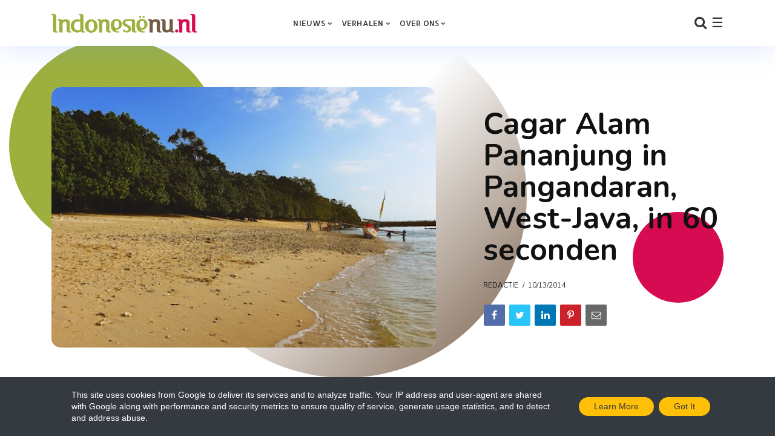

--- FILE ---
content_type: text/html; charset=UTF-8
request_url: https://www.indonesienu.nl/2014/10/cagar-alam-pananjung-in-pangandaran-west-java-in-60-seconden.html
body_size: 32513
content:
<!DOCTYPE html>
<html class='ltr' dir='ltr' xmlns='http://www.w3.org/1999/xhtml' xmlns:b='http://www.google.com/2005/gml/b' xmlns:data='http://www.google.com/2005/gml/data' xmlns:expr='http://www.google.com/2005/gml/expr'>
<head>
<meta content='width=device-width, initial-scale=1, minimum-scale=1, maximum-scale=1' name='viewport'/>
<title>Cagar Alam Pananjung in Pangandaran, West-Java, in 60 seconden</title>
<meta content='text/html; charset=UTF-8' http-equiv='Content-Type'/>
<!-- Chrome, Firefox OS and Opera -->
<meta content='#ffffff' name='theme-color'/>
<!-- Windows Phone -->
<meta content='#ffffff' name='msapplication-navbutton-color'/>
<meta content='blogger' name='generator'/>
<link href='https://www.indonesienu.nl/favicon.ico' rel='icon' type='image/x-icon'/>
<link href='https://www.indonesienu.nl/2014/10/cagar-alam-pananjung-in-pangandaran-west-java-in-60-seconden.html' rel='canonical'/>
<link rel="alternate" type="application/atom+xml" title="Indonesiënu - Atom" href="https://www.indonesienu.nl/feeds/posts/default" />
<link rel="alternate" type="application/rss+xml" title="Indonesiënu - RSS" href="https://www.indonesienu.nl/feeds/posts/default?alt=rss" />
<link rel="service.post" type="application/atom+xml" title="Indonesiënu - Atom" href="https://www.blogger.com/feeds/4668557358913844490/posts/default" />

<link rel="alternate" type="application/atom+xml" title="Indonesiënu - Atom" href="https://www.indonesienu.nl/feeds/7682823659610775756/comments/default" />
<!--Can't find substitution for tag [blog.ieCssRetrofitLinks]-->
<link href='https://blogger.googleusercontent.com/img/b/R29vZ2xl/AVvXsEhg8_8KPhc6bmDUKeXIDSCPLbBS7n-Tv8hjat7ZVtDcjZC4b7F5qHBCkn6RCU_xXLBBD4QCJac6md-QokzAsDzKgjN66D3zssJMtIE4PARNmKoDM15Ao6mwcyLJEOsDoBnBbd1lAqZTjqc/s640/West-Java-Pangandaran-Strand-Forest.jpg' rel='image_src'/>
<meta content='https://www.indonesienu.nl/2014/10/cagar-alam-pananjung-in-pangandaran-west-java-in-60-seconden.html' property='og:url'/>
<meta content='Cagar Alam Pananjung in Pangandaran, West-Java, in 60 seconden' property='og:title'/>
<meta content='Wij brengen Indonesië bij je thuis! Via onze artikelen, filmpjes en foto&#39;s nemen we je mee op ontdekkingstocht door de Gordel van Smaragd.' property='og:description'/>
<meta content='https://blogger.googleusercontent.com/img/b/R29vZ2xl/AVvXsEhg8_8KPhc6bmDUKeXIDSCPLbBS7n-Tv8hjat7ZVtDcjZC4b7F5qHBCkn6RCU_xXLBBD4QCJac6md-QokzAsDzKgjN66D3zssJMtIE4PARNmKoDM15Ao6mwcyLJEOsDoBnBbd1lAqZTjqc/w1200-h630-p-k-no-nu/West-Java-Pangandaran-Strand-Forest.jpg' property='og:image'/>
<!--link href='https://fonts.googleapis.com/css?family=Nunito:400,700' rel='stylesheet'/-->
<link href='https://fonts.gstatic.com' rel='preconnect'/>
<link href='https://fonts.googleapis.com/css2?family=Nunito:wght@400;700&display=swap' rel='stylesheet'/>
<link href='https://use.fontawesome.com/releases/v5.10.1/css/all.css?ver=5.10.1' rel='stylesheet'/>
<link href='https://maxcdn.bootstrapcdn.com/font-awesome/4.7.0/css/font-awesome.min.css?ver=4.7.0' rel='stylesheet'/>
<link href='https://cdnjs.cloudflare.com/ajax/libs/animate.css/3.7.2/animate.min.css?ver=3.7.2' rel='stylesheet'/>
<link href='https://cdn.jsdelivr.net/npm/bootstrap@4.5.3/dist/css/bootstrap.min.css?ver=4.5.3' rel='stylesheet'/>
<script src='https://ajax.googleapis.com/ajax/libs/jquery/3.5.1/jquery.min.js?ver=3.5.1' sync='async'></script>
<style type='text/css'>@font-face{font-family:'Allerta';font-style:normal;font-weight:400;font-display:swap;src:url(//fonts.gstatic.com/s/allerta/v19/TwMO-IAHRlkbx940YnYXSCiN9uc.woff2)format('woff2');unicode-range:U+0000-00FF,U+0131,U+0152-0153,U+02BB-02BC,U+02C6,U+02DA,U+02DC,U+0304,U+0308,U+0329,U+2000-206F,U+20AC,U+2122,U+2191,U+2193,U+2212,U+2215,U+FEFF,U+FFFD;}@font-face{font-family:'Corsiva';font-style:normal;font-weight:700;font-display:swap;src:url(//fonts.gstatic.com/l/font?kit=zOL54pjBmb1Z8oKb-guO-cNkvspEgOo&skey=fa0e5cf7b1863096&v=v20)format('woff2');unicode-range:U+0000-00FF,U+0131,U+0152-0153,U+02BB-02BC,U+02C6,U+02DA,U+02DC,U+0304,U+0308,U+0329,U+2000-206F,U+20AC,U+2122,U+2191,U+2193,U+2212,U+2215,U+FEFF,U+FFFD;}</style>
<style id='page-skin-1' type='text/css'><!--
/*
------------------------------------------------------------------------
____________________________  _____________  __________________________
|   __|  __ \_    _|  ___|  \/  |   _  |  |  |     |_    _|  ___/  ___/
|  |__|  __ < |  | |  ___|      |   ___|  |__|  -  | |  | |  ___|___  \
|__|  |_____/ |__| |_____|__||__|__|   |_____|__|__| |__| |_____/_____/
------------------------------------------------------------------------
Blogger Template Style
Theme Name:   Nemesis
Author:       fbtemplates
Author Url:   https://fbtemplates.net - https://themeforest.net/user/fbemplates
----------------------------------------------- */
:root {
--primary: #007bff;
--secondary: #6c757d;
--success: #28a745;
--info: #17a2b8;
--warning: #ffc107;
--danger: #dc3545;
--light: #f8f9fa;
--dark: #343a40;
--white: #ffffff;
--bigthumbnail: 230px;
}
.badge-primary,
.bg-primary {
background-color: var(--primary) !important;
}
.badge-secondary,
.bg-secondary {
background-color: var(--secondary) !important;
}
.badge-success,
.bg-success {
background-color: var(--success) !important;
}
.badge-info,
.bg-info {
background-color: var(--info) !important;
}
.badge-warning,
.bg-warning {
background-color: var(--warning) !important;
}
.badge-danger,
.bg-danger {
background-color: var(--danger) !important;
}
.badge-light,
.bg-light {
background-color: var(--light) !important;
}
.badge-dark,
.bg-dark {
background-color: var(--dark) !important;
}
.btn-primary:not(:disabled):not(.disabled):active, .btn-primary:not(:disabled):not(.disabled).active,
.show > .btn-primary.dropdown-toggle,
.btn-primary,
.btn-primary:hover {
background-color: var(--primary);
border-color: var(--primary);
}
.btn-secondary:not(:disabled):not(.disabled):active, .btn-secondary:not(:disabled):not(.disabled).active,
.btn-secondary,
.btn-secondary:hover {
background-color: var(--secondary);
border-color: var(--secondary);
}
.btn-success:not(:disabled):not(.disabled):active, .btn-success:not(:disabled):not(.disabled).active,
.btn-success,
.btn-success:hover {
background-color: var(--success);
border-color: var(--success);
}
.btn-info:not(:disabled):not(.disabled):active, .btn-info:not(:disabled):not(.disabled).active,
.btn-info,
.btn-info:hover {
background-color: var(--info);
border-color: var(--info);
}
.btn-warning:not(:disabled):not(.disabled):active, .btn-warning:not(:disabled):not(.disabled).active,
.btn-warning,
.btn-warning:hover {
background-color: var(--warning);
border-color: var(--warning);
}
.btn-danger:not(:disabled):not(.disabled):active, .btn-danger:not(:disabled):not(.disabled).active,
.btn-danger,
.btn-danger:hover {
background-color: var(--danger);
border-color: var(--danger);
}
.btn-light:not(:disabled):not(.disabled):active, .btn-light:not(:disabled):not(.disabled).active,
.btn-light,
.btn-light:hover {
background-color: var(--light);
border-color: var(--light);
}
.btn-dark:not(:disabled):not(.disabled):active, .btn-dark:not(:disabled):not(.disabled).active,
.btn-dark,
.btn-dark:hover {
background-color: var(--dark);
border-color: var(--dark);
}
/* General
===================================== */
.hidden {display: none;}
.container .container {padding: 0;}
button:focus,
button:active:focus,
button.active {
outline: none;
-webkit-box-shadow: none;
box-shadow: none;
}
a.badge:focus {
outline: 0;
box-shadow: none;
}
.radius-0 {
border-radius: 0;
}
.radius-10 {
border-radius: 15px!important;
overflow: hidden!important;
}
.radius-25 {
border-radius: 25px!important;
overflow: hidden!important;
}
.o-visible {
overflow: visible!important;
}
.list-unstyled li a {
padding: .25rem 0;
display: block;
}
.fbt-resize {
width: 100%;
max-width: 100%;
height: 100%;
max-height: 100%;
position: relative;
background-position: center;
-webkit-background-size: cover;
-moz-background-size: cover;
background-size: cover;
-o-background-size: cover;
}
:focus {outline: 0;}
.divider {position: relative;}
.divider:before {
position: absolute;
top: 0;
left: 50%;
display: block;
width: 80%;
height: 2px;
margin-left: -40%;
content: '';
background: radial-gradient(ellipse at center, #ffffff 0, rgba(255, 255, 255, 0) 75%);opacity: .6;
}
#page-wrapper {
background: transparent;
max-width: 2500px;
margin-top: 0px;
margin-bottom: 0px;
margin-left: auto;
margin-right: auto;
box-shadow: 0 0 0px rgba(23,16,159,.15);
position: relative;
}
@media (max-width: 1599.98px) {
.text-responsive {
font-size: calc(250% + 1vw + 1vh) !important;
}
}
@media (max-width: 1365.98px) {
.text-responsive {
font-size: calc(150% + 1vw + 1vh)!important;
}
}
.btn:hover {
opacity: .9;
}
blockquote {
font-style: italic;
font-weight: normal;
font-family: Georgia, Serif;
font-size: 17px;
line-height: 1.6em;
margin: 10px 0;
}
blockquote .card {
background-color: var(--dark);
}
blockquote p {
position: relative;
font-family: Georgia;
color: var(--white);
}
blockquote p:before {
content: '\201C';
color: var(--white);
font-size: 10em;
font-weight: 700;
opacity: .3;
position: absolute;
top: 20px;
left: -55px;
}
blockquote.fbt-shape-container:before {
display: none;
}
blockquote.fbt-shape-container:after {
width: 350px;
height: 350px;
border-radius: 2000px;
background: linear-gradient(45deg,rgba(0,201,255,0) 45%,#745a44 100%);
right: -110px;
top: -110px;
}
.CSS_LAYOUT_COMPONENT.CSS_LIGHTBOX_ATTRIBUTION_INDEX_CONTAINER {
display: none;
}
#cookieChoiceInfo {
bottom:0;
top:auto;
background: #343a40;
}
.cookie-choices-info .cookie-choices-text {
font-size: 14px!important;
color: #ffffff!important;
}
.cookie-choices-info .cookie-choices-button {
text-transform: capitalize!important;
}
.about-author {
background: #ffffff;
}
.about-author.border {
border: 0.065rem solid rgba(0, 0, 0, 0.08)!important;
}
.about-author.shadow {
-webkit-box-shadow: 0 0 1.25rem rgba(108, 118, 134, 0.1) !important;
box-shadow: 0 0 1.25rem rgba(108, 118, 134, 0.1) !important;
}
.hover-shadow {
position: relative;
top: 0;
-webkit-transition: all .2s ease-in-out;
transition: all .2s ease-in-out;
-webkit-transform: translateY(0);
transform: translateY(0);
}
.hover-shadow:hover {
-webkit-box-shadow: 0 1rem 3rem rgba(0, 0, 0, 0.125) !important;
box-shadow: 0 1rem 3rem rgba(0, 0, 0, 0.125) !important;
-webkit-transform: translateY(-0.5rem);
transform: translateY(-0.5rem);
}
.shadow-lg {
box-shadow: 0 0px 0px 0 rgba(0, 0, 0, 0.175) !important;
}
ol, dl, ul {
list-style-position: inside;
padding: 0;
}
.nemesis-hidden-excerpt .fbt-index-post:nth-child(1) .fbt-post-caption,
.nemesis-hidden-excerpt .fbt-index-post:nth-child(3) .fbt-post-caption,
.nemesis-hidden-excerpt .fbt-index-post:nth-child(5) .fbt-post-caption,
.nemesis-hidden-excerpt .fbt-index-post:nth-child(7) .fbt-post-caption,
.nemesis-hidden-excerpt .fbt-index-post:nth-child(9) .fbt-post-caption,
.nemesis-hidden-excerpt .fbt-index-post:nth-child(11) .fbt-post-caption,
.nemesis-hidden-excerpt .fbt-index-post:nth-child(13) .fbt-post-caption,
.nemesis-hidden-excerpt .fbt-index-post:nth-child(15) .fbt-post-caption {
display: flex;
flex-wrap: wrap;
}
.nemesis-hidden-excerpt .fbt-index-post:nth-child(1) .post-title,
.nemesis-hidden-excerpt .fbt-index-post:nth-child(3) .post-title,
.nemesis-hidden-excerpt .fbt-index-post:nth-child(5) .post-title,
.nemesis-hidden-excerpt .fbt-index-post:nth-child(7) .post-title,
.nemesis-hidden-excerpt .fbt-index-post:nth-child(9) .post-title,
.nemesis-hidden-excerpt .fbt-index-post:nth-child(11) .post-title,
.nemesis-hidden-excerpt .fbt-index-post:nth-child(13) .post-title,
.nemesis-hidden-excerpt .fbt-index-post:nth-child(15) .post-title {
flex: 0 0 100%;
max-width: 100%;
order:2;
margin-bottom: 0;
margin-top: 5px;
}
.nemesis-hidden-excerpt .fbt-index-post:nth-child(1) .post-meta,
.nemesis-hidden-excerpt .fbt-index-post:nth-child(3) .post-meta,
.nemesis-hidden-excerpt .fbt-index-post:nth-child(5) .post-meta,
.nemesis-hidden-excerpt .fbt-index-post:nth-child(7) .post-meta,
.nemesis-hidden-excerpt .fbt-index-post:nth-child(9) .post-meta,
.nemesis-hidden-excerpt .fbt-index-post:nth-child(11) .post-meta,
.nemesis-hidden-excerpt .fbt-index-post:nth-child(13) .post-meta,
.nemesis-hidden-excerpt .fbt-index-post:nth-child(15) .post-meta {
flex: 0 0 100%;
max-width: 100%;
order: 1;
}
/* Typography
===================================== */
h1, h2, h3, h4, h5, h6, h1 a, h2 a, h3 a, h4 a, h5 a, h6 a, .h1, .h2, .h3, .h4, .h5, .h6 {color: #111111;margin: 0;}
h1, .h1 {font: normal 700 26px Nunito;line-height: 28px;letter-spacing: .3px;}
h2, .h2 {font: 700 25px Nunito;line-height: 32px;}
h3, .h3 {font: 700 20px Nunito;line-height: 27px;}
h4, .h4 {font: 700 20px Nunito;line-height: 24px;}
h5, .h5 {font: 700 18px Nunito;line-height: 20px;}
h6, .h6 {font: 700 14px Nunito;line-height: 17px;}
@media (min-width: 1441px) {
.container {
max-width: 1200px;
}
.slider-width {
margin-left: -80px;
margin-right: -80px;
}
}
.card {
border: 0;
border-radius: 0;
-webkit-box-shadow: 0 0px 0px 0px rgba(23,16,159,.15);
box-shadow: 0 0px 0px 0px rgba(23,16,159,.15);
}
/* Body
===================================== */
body {
background: #ffffff url() repeat scroll top left;
color: #333333;
font: 14px Nunito, sans-serif;
overflow-x: hidden;
}
a {
color: #007bff;
}
a .fa,a .fab,a .fad,a .fal,a .far,a .fas {
font-size: calc(14px + 5px);
}
a:hover {
color: #47c3fb;
text-decoration: none;
}
p {line-height: 1.6em;}
/* Navbar Header
===================================== */
#LinkList1 {min-height: 75px;}
#LinkList1 ul {list-style: none;}
#LinkList1 ul li {display: none;}
.navbar {
margin-bottom: 20px;
}
.dropdown-toggle::after {
content: "\f078";
font-family: fontAwesome;
border: 0;
font-size: 7px;
margin-left: 3px;
font-weight: normal;
}
@media (min-width: 576px) {
.nav-mobile-px {
padding: 0 15px !important;
}
}
.dropdown .nav-link {
outline: 0;
}
.dropdown .dropdown-menu {
-webkit-box-shadow: 1px 1px 30px rgba(0, 0, 0, 0.06);
box-shadow: 1px 1px 30px rgba(0, 0, 0, 0.06);
background: #ffffff;
border-radius: 0;
overflow: hidden;
margin: 0 0 0;
padding: .4rem 0;
border: 0;
min-width: 12rem;
}
@media (max-width: 1199.98px) {
.dropdown .dropdown-menu {
padding: 0;
margin: 0;
background: transparent;
-webkit-box-shadow: none;
box-shadow: none;
}
}
.dropdown .dropdown-menu .dropdown-item {
position: relative;
padding: .45rem 1rem;
font: normal 400 13px Allerta;
color: #333333;
text-transform: uppercase;
letter-spacing: 0.2px;
}
.dropdown .dropdown-menu .dropdown-item:hover,
.dropdown .dropdown-menu .dropdown-item:focus {
background-color: #f1f4f9!important;
color: #000000;
}
.dropdown .dropdown-menu .dropdown-item:focus {
color: #333333;
background: #47c3fb;
}
@media (max-width: 1199.98px) {
.dropdown .dropdown-menu .dropdown-item {
text-transform: uppercase;
color: #333333;
}
.dropdown .dropdown-menu .dropdown-item:hover, .dropdown .dropdown-menu .dropdown-item:focus {
background: transparent;
color: #333333;
opacity: .85;
}
}
.dropdown.fbt-megamenu {
position: static;
}
.dropdown.fbt-megamenu .fullwidth {
width: 100%;
margin: 0;
}
@media (min-width: 1200px) {
.dropdown:hover .dropdown-menu {
display: block;
}
.navbar {
padding-top: 0;
padding-bottom: 0;
}
}
.navbar .nav-link {
text-transform: uppercase;
font: normal 400 13px Allerta;
letter-spacing: 0.2px;
}
@media (min-width: 1200px) {
.navbar .nav-link {
padding-top: 30px;
padding-bottom: 30px;
}
.navbar .dropdown-menu {
border-top: 3px solid #ebc939;
-webkit-animation: dropdown .2s ease forwards;
animation: dropdown .2s ease forwards;
}
.navbar .dropdown-menu .nav-link {
padding-top: 0.5rem;
padding-bottom: 0.5rem;
}
}
.navbar .navbar-brand {
font-size: .5rem;
}
@-webkit-keyframes dropdown {
0% {
opacity: 0;
-webkit-transform: translateY(1rem);
transform: translateY(1rem);
}
100% {
opacity: 1;
-webkit-transform: translateY(0);
transform: translateY(0);
}
}
@keyframes dropdown {
0% {
opacity: 0;
-webkit-transform: translateY(1rem);
transform: translateY(1rem);
}
100% {
opacity: 1;
-webkit-transform: translateY(0);
transform: translateY(0);
}
}
.header-buttons {
padding-left: 1rem;
}
@media (min-width: 1200px) {
.header-buttons {
min-width: 300px;
text-align: right;
}
}
.fbt-sidenav,
.navbar-search {
font-size: 22px;
cursor: pointer;
}
.fbt-sidenav svg {
height: calc(22px - 7px);
width: calc(22px - 7px);
margin-top: -4px;
}
.navbar-dark .fbt-sidenav,
.navbar-dark .navbar-nav .nav-link,
.navbar-dark .navbar-search {
color: #333333;
}
.navbar-dark .fbt-sidenav svg {
fill: #333333;
}
.navbar-dark .navbar-nav .nav-link:hover, .navbar-dark .navbar-nav .nav-link:focus {
color: #333333;
opacity: .85;
}
.fbt_sticky_nav.nav_offset {
-webkit-transform: translate3d(0, -100%, 0);
transform: translate3d(0, -100%, 0);
-webkit-transition: all 0.3s ease-in-out;
transition: all 0.3s ease-in-out;
}
.fbt_sticky_nav.sticky__nav {
position: fixed;
visibility: hidden;
opacity: 0;
top: 0;
left: 0;
right: 0;
z-index: 1030;
}
.fbt_sticky_nav.sticky__nav.scrolling_nav {
opacity: 1;
visibility: visible;
}
.fbt_sticky_nav.scrolling_nav {
-webkit-transform: translate3d(0, 0, 0);
transform: translate3d(0, 0, 0);
}
@media (min-width: 1200px) {
.fbt_sticky_nav.scrolling_nav .nav-item .nav-link {
padding-top: 1.25rem;
padding-bottom: 1.2rem;
}
}
.dark-skin {
background-color: #ffffff;
-webkit-box-shadow: 0 0 50px rgba(103,151,255,.25);
box-shadow: 0 0 50px rgba(103,151,255,.25);
}
.Header h1 {font: normal 700 34px Corsiva;}
.Header h1 a {color: #111111;}
.Header h1 a:hover {color: #47c3fb;}
.Header img {max-width: 300px;}
#LinkList1 {
width: 100%;
-ms-flex-preferred-size: 100%;
flex-basis: 100%;
-ms-flex-positive: 1;
flex-grow: 1;
-ms-flex-align: center;
align-items: center;
}
@media (min-width: 1200px) {
#LinkList1 {
display: -ms-flexbox!important;
display: flex!important;
-ms-flex-preferred-size: auto;
flex-basis: auto;
}
}
.navbar-dark .navbar-toggler {
padding: 0.25rem 0;
font-size: 1.5rem;
line-height: 1;
background-color: transparent;
border: 0!important;
border-color: transparent!important;
border-radius: 0;
color: #333333;
}
.navbar-dark .navbar-nav .active>.nav-link, .navbar-dark .navbar-nav .nav-link.active, .navbar-dark .navbar-nav .nav-link.show, .navbar-dark .navbar-nav .show>.nav-link {
color: #333333;
}
.fbt_sticky_nav.sticky__nav.scrolling_nav {
background: #ffffff;
-webkit-box-shadow: 0 0 20px rgba(103,151,255,.25);
box-shadow: 0 0 20px rgba(103,151,255,.25);
}
.navbar-dark.fbt_sticky_nav.sticky__nav.scrolling_nav .fbt-sidenav, .navbar-dark.fbt_sticky_nav.sticky__nav.scrolling_nav .navbar-nav .nav-link, .navbar-dark.fbt_sticky_nav.sticky__nav.scrolling_nav .navbar-search {
color: #333333;
}
.navbar-dark.fbt_sticky_nav.sticky__nav.scrolling_nav .fbt-sidenav svg {
fill: #333333;
}
.fbt_sticky_nav.sticky__nav.scrolling_nav .Header h1 a {
color: #111111;
}
/* Posts
===================================== */
.widget.Blog,
.navbar-brand,
.header-buttons {
display: none;
}
.fbt-index-post {
margin-bottom: 30px;
}
.tooltip,
.feed-view .card-text,
.item-view .card-text,
.feed-view .blog-post {
font: normal 400 14px Allerta;
}
.item-view .post-body {
font: normal 400 17px Allerta!important;
line-height: 34px!important;
letter-spacing: .3px!important;
color: #111111!important;
}
.post-meta {
font: 400 12px Nunito, sans-serif;
}
.post-meta span:not(:last-child):after {
content: '/';
margin: 0 3px 0 7px;
}
.post-meta a, .post-meta .post-author {
color: #111111;
text-transform: uppercase;
}
.post-meta a:hover {
color: #47c3fb;
}
.post-title {
margin-bottom: 8px;
}
.post-excerpt {
margin-top: 10px;
}
.fbt-post-thumbnail {
width: 100%;
height: 230px;
overflow: hidden;
position: relative;
}
.fbt-post-thumbnail .no-image {
height: 125px;
}
.blog-post:nth-child(2) .fbt-post-thumbnail {
height: 230px;
}
.blog-post:nth-child(4) .fbt-post-thumbnail {
height: 230px;
}
.blog-post:nth-child(6) .fbt-post-thumbnail {
height: 230px;
}
.blog-post:nth-child(8) .fbt-post-thumbnail {
height: 230px;
}
.blog-post:nth-child(10) .fbt-post-thumbnail {
height: 230px;
}
.blog-post:nth-child(12) .fbt-post-thumbnail {
height: 230px;
}
.blog-post:nth-child(14) .fbt-post-thumbnail {
height: 230px;
}
.item-view .fbt-post-thumbnail {
width: 100%;
height: auto;
}
.fbt-item-post .post-body img {
max-width: 100%;
}
.post-thumbnail {
width: 100%;
height: 100%;
object-fit: cover;
}
.blog-post:nth-child(2n+2) .card-body {
position: absolute;
top: 0;
right: 0;
bottom: 0;
left: 0;
padding: 1.25rem;
background-color: rgba(0, 0, 0, .2);
background-image: linear-gradient(-45deg, rgba(0, 0, 0, .2) 0%,rgba(0, 0, 0, .1) 110%);
pointer-events: none;
}
.fbt-index-post.card {
background-color: #9db03e;
}
.fbt-index-post.card:nth-child(3) {
background-color: #745a44;
}
.fbt-index-post.card:nth-child(5) {
background-color: #d60b52;
}
.fbt-index-post.card:nth-child(7) {
background-color: #745a44;
}
.fbt-index-post.card:nth-child(11) {
background-color: #d60b52;
}
.fbt-index-post.card:nth-child(15) {
background-color: #F57C00;
}
.fbt-index-post.card h3,
.fbt-index-post.card h3 a,
.fbt-index-post.card .post-meta,
.fbt-index-post.card .post-meta a,
.fbt-index-post.card .post-meta .post-author,
.fbt-index-post.card .card-text {
color: #ffffff!important;
}
.blog-post:nth-child(2n+2):hover h3,
.blog-post:nth-child(2n+2):hover h3 a,
.fbt-index-post.card h3:hover,
.fbt-index-post.card h3 a:hover {
text-decoration: underline;
}
.blog-post:nth-child(2n+2) h3,
.blog-post:nth-child(2n+2) h3 a,
.blog-post:nth-child(2n+2) .post-meta,
.blog-post:nth-child(2n+2) .post-meta a,
.blog-post:nth-child(2n+2) .post-meta .post-author,
.blog-post:nth-child(2n+2) .card-text {
color: #fff!important;
}
@media (min-width: 576px) {
.card-columns {
-webkit-column-count: 1;
-moz-column-count: 1;
column-count: 1;
}
}
@media (min-width: 768px) {
.card-columns {
-webkit-column-count: 2;
-moz-column-count: 2;
column-count: 2;
}
}
@media (min-width: 992px) {
.card-columns {
-webkit-column-count: 3;
-moz-column-count: 3;
column-count: 3;
}
}
.card-columns .fbt-index-post.card {
margin-bottom: calc(35px - 5px);
}
@media (min-width: 576px) {
.card-columns {
-webkit-column-gap: 35px;
-moz-column-gap: 35px;
column-gap: 35px;
}
}
.query-error .search-label,
.query-success .search-label,
.query-error .search-query,
.query-success .search-query {
color: #47c3fb;
}
.post-pager a:hover .fbt-np-title {
text-decoration: underline;
}
@media screen and (max-width: 575.98px){
body.item-view .post-body a[imageanchor="1"][style*="float: left;"],body.item-view .post-body a[imageanchor="1"][style*="float: right;"]{
float:none!important;
clear:none!important
}
body.item-view .post-body a[imageanchor="1"] img{
display:block;
height:auto;
margin:0 auto
}
body.item-view .post-body>.separator:first-child>a[imageanchor="1"]:first-child{
margin-top:20px
}
.post-body a[imageanchor]{
display:block
}
body.item-view .post-body a[imageanchor="1"]{
margin-left:0!important;
margin-right:0!important
}
body.item-view .post-body a[imageanchor="1"]+a[imageanchor="1"]{
margin-top:16px
}
}
@media all and (-ms-high-contrast: none), (-ms-high-contrast: active) {
.PopularPosts img {width: 100%;height: auto;top: 50%;left: 50%;position: relative;transform: translate(-50%, -50%);}
.fbt-item-post .slider-container img, .FeaturedPost img {height: auto;top: 50%;left: 50%;position: relative;transform: translate(-50%, -50%);}
.blog-posts .fbt-post-thumbnail img {height: 100%;width: auto;top: 50%;left: 50%;position: relative;transform: translate(-50%, -50%);}
.fbt-item-post .post-body img {border: 0;max-height: 100%;max-width: 100%;height: auto;width: 100%;position: relative;transition: all 0.3s;margin: 0 auto;float: none;display: block;vertical-align: middle;}
.blog-post:nth-child(6) .fbt-post-thumbnail,
.fbt-post-thumbnail {height: 220px!important;}
.blog-post:nth-child(2n+2) .card-body {position: relative;}
}
.video-icon {position: absolute;top: 15px;left: 15px;width: 42px;height: 42px;text-align: center;border-radius: 100%;transition: all .2s ease-in-out;  color: #ffffff;border: 2px solid #fff;font-size: 18px;background: rgba(0,0,0,0.2);}
.video-icon i {text-align: center;margin-left: 3px;line-height: 38px}
/* Pagination
===================================== */
.blog-pager {
text-align: center;
margin: 30px 0 30px!important;
padding: 0;
font: normal 400 14px Allerta;
}
@media (max-width:575.98px) {
.blog-pager {
margin-top: calc(30px + calc(35px - 5px))!important;
}
}
.blog-pager-older-link {
position: relative;
color: var(--dark);
}
.blog-pager-older-link .fa {
font-size: 20px;
}
.blog-pager-older-link:before {
content: '';
display: block;
position: absolute;
z-index: -1;
width: calc(150px - 90px);
height: calc(150px - 90px);
border-radius: 2000px;
background: #9db03e;
left: -50px;
top: -30px;
}
.blog-pager-older-link:after {
content: '';
display: block;
position: absolute;
z-index: -1;
width: 150px;
height: 150px;
border-radius: 2000px;
background: linear-gradient(180deg,rgba(0,201,255,0) 45%,#745a44 100%);
left: 50%;
top: -80px;
-webkit-transform: translateX(-50%);
transform: translateX(-50%);
}
/* Widget Settings
===================================== */
.sidebar-wrapper .widget,
#footer-content .widget {
margin: 30px 0;
line-height: 100%;
}
.sidebar-wrapper .section:first-child .widget:first-child,
#footer-content .section:first-child .widget:first-child {
margin-top: 0;
}
.sidebar-wrapper .section:last-child .widget:last-child,
#footer-content .section:last-child .widget:last-child {
margin-bottom: 0;
}
.fbt-sep-title {
display: -webkit-box;
display: -webkit-flex;
display: -ms-flexbox;
display: flex;
-webkit-flex-wrap: nowrap;
-ms-flex-wrap: nowrap;
flex-wrap: nowrap;
-ms-align-items: center;
-webkit-box-align: center;
-webkit-align-items: center;
-ms-flex-align: center;
align-items: center;
margin: 0 0 15px;
overflow: hidden;
}
.fbt-sep-title .title-sep-container {
position: relative;
height: 30px;
-ms-flex-grow: 1;
-webkit-box-flex: 1;
-webkit-flex-grow: 1;
-ms-flex-positive: 1;
flex-grow: 1;
}
.fbt-sep-title .title-sep.sep-double {
height: 30px;
}
.fbt-sep-title .title-sep {
background-color: #000000;
background-image: linear-gradient(45deg, $(content.bg.color) 25%, transparent 25%, transparent 50%, $(content.bg.color) 50%, $(content.bg.color) 75%, transparent 75%, transparent);
background-size: 6px 6px;
}
.fbt-sep-title .title-sep {
position: relative;
display: block;
width: 100%;
border-bottom: 1px solid #000000;
border-top: 0px solid #000000;
}
.fbt-sep-title h1.title-heading-left, .fbt-sep-title h2.title-heading-left, .fbt-sep-title h3.title-heading-left, .fbt-sep-title h4.title-heading-left, .fbt-sep-title h5.title-heading-left, .fbt-sep-title h6.title-heading-left {
text-align: left;
display: block!important;
}
.fbt-sep-title h4.title-heading-left {
font: 700 17px Nunito;
background-color: rgba(0, 0, 0, 0);
color: rgba(0,0,0,0.4);
height: 30px;
line-height: 27px;
padding: 0 0px 0 0px;
position: relative;
border-bottom: 1px solid rgba(0, 0, 0, 0);
border-top: 0px solid rgba(0, 0, 0, 0);
}
.fbt-sep-title h4.title-heading-left:after {
left: 100%;
top: 0;
height: 0;
width: 0;
position: absolute;
content: " ";
pointer-events: none;
margin-left: 0;
margin-top: 0;
border-bottom: 30px solid rgba(0, 0, 0, 0);
border-right: 20px solid transparent;
z-index: 1;
}
.widget.Followers h2 {
font: 700 17px Nunito;
margin: 0 0 15px;
}
/* Contact Form
===================================== */
.ContactForm input[type="button"] {
padding: 16px 0px 14px!important;
height: auto;
cursor: pointer;
outline: none;
color: #ffffff;
text-transform: uppercase;
font-weight: 700;
line-height: 1;
box-shadow: none!important;
border-radius: 30px;
background: #47c3fb;
border: 0!important;
width: 100%;
}
/* Share Buttons
===================================== */
.post-share {
float: left;
width: 100%;
margin: 0;
}
.post-share li {
margin: 0 2px 2px 0;
display: inline-block;
-webkit-border-radius: 2px;
-moz-border-radius: 2px;
-o-border-radius: 2px;
border-radius: 2px;
}
.post-share li a {
position: relative;
margin: 0 0 0 1px;
font-weight: 700;
text-align: center;
vertical-align: middle;
color: #fff;
font-size: 15px;
display: inline-block;
-webkit-border-radius: 2px;
-moz-border-radius: 2px;
-o-border-radius: 2px;
border-radius: 2px;
transition: all 0.3s ease-in-out;
-moz-transition: all 0.3s ease-in-out;
-webkit-transition: all 0.3s ease-in-out;
-o-transition: all 0.3s ease-in-out;
}
.post-share .fa {
font-size: 16px;
position: relative;
height: 35px;
width: 35px;
line-height: 35px;
}
.post-share ul {
list-style: none;
margin: 0;
padding: 0;
}
.post-share .facebook-share,a.facebook.fbt-share {
background-color: #516eab;
}
.post-share .twitter-share,a.twitter.fbt-share {
background-color: #29c5f6;
}
.post-share .google-share,a.linkedin.fbt-linkedin {
background-color: #0077b5;
}
.post-share .pinterest-share,a.pinterest.fbt-pinterest {
background-color: #ca212a;
}
.post-share .email.fbt-email {
background-color: #676869;
}
.post-share li a:hover {
color: #fff;
opacity: .8;
}
/* Post Pager
===================================== */
.fbt-item-post-pager .fbt-previous-bg {
background-color: #BEFDF9;
}
.fbt-item-post-pager .fbt-next-bg {
background-color: #FDF8BE;
}
.fbt-item-post-pager .fbt-newer-link .h2,
.fbt-item-post-pager .fbt-older-link .h2,
.fbt-item-post-pager .fbt-newer-link,
.fbt-item-post-pager .fbt-older-link {
color: #1f2f48;
}
/* Related Posts
===================================== */
.fbt-rel-post-wrapper .fbt-shape-title::before {
right: -30px;
top: -30px;
background-color: var(--light);
}
@media (max-width:991.98px) {
.fbt-rel-post-wrapper .fbt-shape-title::before {
right: auto;
left: -30px;
top: -30px;
}
}
#related-posts .fbt-post-thumbnail {
height: 230px;
}
#related-posts .card {
box-shadow: 0 0px 0px rgba(0,31,52,.15);
}
#related-posts .rp-item:nth-child(1) .card {
background-color: #d7f8ff;
}
#related-posts .rp-item:nth-child(2) .card {
background-color: #ffeab9;
}
#related-posts .rp-item:nth-child(3) .card {
background-color: #fdeacc;
}
#related-posts h5 a:hover {
color: var(--dark);
text-decoration: underline;
}
/* Footer
===================================== */
#footer-content {
position: relative;
}
.footer-dark .fbt-sep-title h4.title-heading-left {
color: #ffffff;
height: auto;
line-height: 1em;
padding: 0;
border: 0;
background-color: transparent;
}
.footer-dark .fbt-sep-title h4.title-heading-left:after {
border: 0;
}
.footer-dark .fbt-sep-title .title-sep-container,
.footer-dark .fbt-sep-title .title-sep.sep-double {
height: auto;
}
.footer-dark .fbt-sep-title .title-sep {
border: 0;
background-color: transparent;
background-image: none;
}
.footer-dark {
background-color: #9db03e;
color: #ffffff;
}
.footer-dark.pt-4 {
padding-top: 25px!important;
}
.footer-dark .container.pb-4 {
padding-bottom: 25px!important;
}
.footer-dark p {
color: #ffffff;
}
.footer-dark .nav-link {
color: #ffffff;
}
.footer-dark .nav-link:hover {
color: #ffffff;
}
.footer-dark .list-unstyled li a {
color: #ffffff;
}
.footer-dark .list-unstyled li a:hover {
color: #ffffff;
text-decoration: none;
}
.fbt-bottom-shape {
margin-top: 0px;
background: #ffffff;
height: 300px;
}
.fbt-bottom-shape svg {
fill: #9db03e;
}
.fbt-bottom-shape .fbt-footer-wave-big {
height: 300px;
}
@media (max-width: 991.98px) {
.fbt-bottom-shape .fbt-footer-wave-big {
height: 150px;
}
.fbt-bottom-shape {
height: 150px;
}
}
/* Seach Form
===================================== */
#search {
position: fixed;
top: 0;
left: 0;
right: 0;
bottom: 0;
background: rgba(0, 0, 0, 0.9);
opacity: 0;
visibility: hidden;
-webkit-transform: scale(1.2);
transform: scale(1.2);
-webkit-transition: all 600ms cubic-bezier(0.23, 1, 0.32, 1);
transition: all 600ms cubic-bezier(0.23, 1, 0.32, 1);
z-index: 1030;
}
#search.active {
opacity: 1;
visibility: visible;
-webkit-transform: scale(1);
transform: scale(1);
z-index: 1031;
margin: 0;
}
#search .input {
position: absolute;
top: 0;
left: 0;
right: 0;
bottom: 0;
width: 95%;
height: 100px;
margin: auto;
max-width: 1100px;
z-index: 93;
border-bottom: 1px dashed rgba(255, 255, 255, 0.5);
}
#search .input .search {
float: left;
width: calc(100% - 120px);
height: 100px;
padding: 0;
margin: 0;
border: 0;
outline: 0;
background: transparent;
font-size: 50px;
color: #ffffff;
font-weight: 400;
line-height: 100px;
text-indent: 50px;
-webkit-transition: 0.3s ease-in-out;
transition: 0.3s ease-in-out;
z-index: 9;
}
#search .input .search:focus {
color: #ffffff;
z-index: 9;
}
#search .input .submit {
cursor: pointer;
float: left;
width: 100px;
height: 100px;
padding: 0;
margin: 0;
border: 0;
outline: 0;
background: transparent;
font-size: 40px;
color: #ffffff;
text-align: center;
line-height: 100px;
-webkit-transition: 0.3s ease-in-out;
transition: 0.3s ease-in-out;
}
#search #close {
cursor: pointer;
position: absolute;
top: 30px;
right: 30px;
font-size: 35px;
padding: 0;
margin: 0;
border: 0;
outline: 0;
background: transparent;
text-align: center;
line-height: 20px;
color: #ffffff;
}
#search ::-webkit-input-placeholder {
color: #ffffff;
}
#search :-ms-input-placeholder {
color: #ffffff;
}
#search ::-ms-input-placeholder {
color: #ffffff;
}
#search ::placeholder {
color: #ffffff;
}
.FollowByEmail form,
.BlogSearch form {
position: relative;
}
.FollowByEmail .form-control,
.BlogSearch .form-control {
width: 100%!important;
}
.FollowByEmail form .btn,
.BlogSearch form .btn {
position: absolute;
right: 0;
}
/* Back to Top
===================================== */
#toTop {
border-radius: 2000px;
background-color: var(--primary);
bottom: 10px;
color: #fff;
display: none;
height: 50px;
position: fixed;
cursor: pointer;
right: 10px;
text-align: center;
text-decoration: none;
width: 50px;
opacity: 1;
-webkit-transition: 0.3s ease-in-out;
transition: 0.3s ease-in-out;
}
#toTop:hover {
background: var(--warning);
color: #fff;
}
#toTop:before {
line-height: 46px;
content: '\f106';
-webkit-font-smoothing: antialiased;
font-family: FontAwesome;
font-size: 22px;
color: #fff;
}
#toTopHover {
display: block;
overflow: hidden;
float: left;
opacity: 0;
}
/* Comments
===================================== */
.fbt-comment-button--section {
margin-top: 100px;
margin-bottom: 70px;
}
.fbt-comment-button {
position: relative;
}
.fbt-comment-button:before {
content: '';
display: block;
position: absolute;
z-index: -1;
width: calc(150px - 90px);
height: calc(150px - 90px);
border-radius: 2000px;
background: #9db03e;
left: -50px;
top: -30px;
}
.fbt-comment-button:after {
content: '';
display: block;
position: absolute;
z-index: -1;
width: 150px;
height: 150px;
border-radius: 2000px;
background: linear-gradient(45deg,rgba(0,201,255,0) 45%,#745a44 100%);
left: 50%;
top: -60px;
-webkit-transform: translateX(-50%);
transform: translateX(-50%);
}
#comments .comment .comment-actions,.subscribe-popup .FollowByEmail .follow-by-email-submit,.widget.Profile .profile-link {
background: 0 0;
border: 0;
box-shadow: none;
color: #25a186;
cursor: pointer;
font-weight: 700;
outline: 0;
text-decoration: none;
text-transform: uppercase;
width: auto;
}
.item-control {
display: none;
}
#comments .comment-thread ol {
margin: 0;
padding-left: 0;
padding-left: 0;
}
#comments .comment .comment-replybox-single,#comments .comment-thread .comment-replies {
margin-left: 60px;
}
#comments .comment-thread .thread-count {
display: none;
}
#comments .comment {
list-style-type: none;
padding: 0 0 30px;
margin-bottom: 20px;
position: relative;
}
#comments .comment .comment {
padding-bottom: 8px;
}
.comment .avatar-image-container {
position: absolute;
}
.comment .avatar-image-container img {
border-radius: 50%;
}
.avatar-image-container svg,.comment .avatar-image-container .avatar-icon {
border-radius: 50%;
border: solid 1px #25a186;
box-sizing: border-box;
fill: #25a186;
height: 35px;
margin: 0;
padding: 7px;
width: 35px;
}
.comment .comment-block {
margin-top: 10px;
margin-left: 60px;
padding-bottom: 0;
}
#comments .comment-author-header-wrapper {
margin-left: 40px;
}
#comments .comment .thread-expanded .comment-block {
padding-bottom: 20px;
}
#comments .comment .comment-header .user,#comments .comment .comment-header .user a {
color: #292929;
font-style: normal;
font-weight: 700;
}
#comments .comment .comment-actions {
bottom: -8px;
margin-bottom: 15px;
position: absolute;
}
#comments .comment .comment-actions>* {
margin-right: 8px;
}
#comments .comment .comment-header .datetime {
bottom: 0;
color: rgba(0,0,0,0.54);
display: inline-block;
font-size: 13px;
font-style: italic;
margin-left: 8px;
}
#comments .comment .comment-footer .comment-timestamp a,#comments .comment .comment-header .datetime a {
color: rgba(0,0,0,0.54);
}
#comments .comment .comment-content,.comment .comment-body {
margin-top: 12px;
word-break: break-word;
}
.comment-body {
margin-bottom: 12px;
}
#comments.embed[data-num-comments="0"] {
border: 0;
margin-top: 0;
padding-top: 0;
}
#comments.embed[data-num-comments="0"] #comment-post-message,#comments.embed[data-num-comments="0"] div.comment-form>p,#comments.embed[data-num-comments="0"] p.comment-footer {
display: none;
}
#comment-editor-src {
display: none;
}
#comments .comments-content .loadmore.loaded {
max-height: 0;
opacity: 0;
overflow: hidden;
}
#comments a,#comments cite,#comments div {
font-size: 16px;
line-height: 1.4;
}
#comments .comment .comment-header .user,#comments .comment .comment-header .user a {
color: #111111;
font: 700 14px Nunito;
text-transform: uppercase;
}
#comments .comment .comment-header .user {
margin-right: 2px;
}
#comments .comment .comment-header .datetime a {
color: rgba(0,0,0,0.7);
font: normal 400 14px Allerta;
}
#comments .comment .comment-header .datetime a::before {
content: '\f073';
font-family: 'FontAwesome';
margin-right: 5px;
}
#comments .comment .comment-content {
margin-top: 6px;
}
#comments .continue {
display: none;
}
#comments .comment-footer {
margin-top: 8px;
}
.cmt_iframe_holder {
margin-left: 140px!important;
}
.comment-actions a {
color: var(--primary);
font-size: 13px!important;
}
.comment-actions .item-control a {
color: var(--warning);
}
.cmt_iframe_holder{
margin-left:140px!important
}
body.item-view .cmt_iframe_holder{
margin:32px 24px!important
}
/* Error 404
===================================== */
.error-view #main-wrapper {
position: relative;
}
.error-view #main_content:before {
content: "";
display: block;
position: absolute;
width: 600px;
height: 600px;
border-radius: 2000px;
background: -webkit-linear-gradient(330deg,rgba(255,74,158,0) 45%,#745a44 100%);
background: linear-gradient(120deg,rgba(255,74,158,0) 45%,#745a44 100%);
right: -50px;
top: -80px;
}
.error-view #main-wrapper:before {
content: "";
display: block;
position: absolute;
width: 350px;
height: 350px;
border-radius: 2000px;
background: #9db03e;
left: 40px;
top: -25px;
}
/* Featured Slider
===================================== */
.slider-container {
background: transparent;
padding: 48px 0 48px 0;
margin: 0px 0 48px 0;
}
.fbt-query-error-mode{
position: relative;
overflow: visible!important;
}
.queryMessage .card {
margin-top: 5rem!important;
}
.fbt-shape-title,
.fbt-shape-container {
position: relative;
}
.fbt-query-error-mode:before,
.fbt-shape-container:before {
content: '';
display: block;
position: absolute;
z-index: -1;
width: 350px;
height: 350px;
border-radius: 2000px;
background: #9db03e;
left: -70px;
top: -80px;
}
.fbt-query-error-mode:after {
content: '';
display: block;
position: absolute;
z-index: -1;
width: 600px;
height: 600px;
border-radius: 2000px;
background: -webkit-linear-gradient(330deg,rgba(0,201,255,0) 45%,rgba(0,201,255,0) 100%);
background: linear-gradient(135deg,rgba(0,201,255,0) 45%,#745a44 100%);
right: -150px;
bottom: -50px;
}
.fbt-query-error-mode:after,
.fbt-shape-container:after {
content: '';
display: block;
position: absolute;
z-index: -1;
width: 600px;
height: 600px;
border-radius: 2000px;
background: -webkit-linear-gradient(330deg,rgba(0,201,255,0) 45%,rgba(0,201,255,0) 100%);
background: linear-gradient(135deg,rgba(0,201,255,0) 45%,#745a44 100%);
right: -150px;
bottom: -50px;
}
.fbt-shape-container .fbt-item-thumbnail {
box-shadow: 0 0px 0px 0 rgba(0,31,52,.35);
height: 480px;
background: #ffffff;
}
.fbt-title-right {
height: 510px;
}
.PopularPosts .fbt-shape-container .fbt-item-thumbnail {
height: 510px;
}
.page-view .fbt-shape-container .fbt-item-thumbnail {
height: 530px;
}
.page-view .fbt-shape-container .fbt-page-shape-title {
height: calc(530px - 2.5rem);
}
@media (max-width: 1366px) {
.PopularPosts .fbt-shape-container .fbt-item-thumbnail,
.fbt-shape-container .fbt-item-thumbnail {
height: 430px;
}
.fbt-title-right {
height: 430px;
}
}
@media (max-width: 1199.98px) {
.page-view .fbt-shape-container .fbt-item-thumbnail,
.fbt-shape-container .fbt-item-thumbnail,
.fbt-title-right,
.PopularPosts .fbt-shape-container .fbt-item-thumbnail {
height: 430px;
}
.page-view .fbt-shape-container .fbt-page-shape-title {
height: calc(430px - 2.5rem);
}
}
@media (max-width: 991.98px) {
.page-view .fbt-shape-container .fbt-item-thumbnail,
.fbt-title-right,
.PopularPosts .fbt-shape-container .fbt-item-thumbnail {
height: 350px;
}
.page-view .fbt-shape-container .fbt-page-shape-title {
height: calc(350px - 2.5rem);
}
}
@media (max-width: 767.98px) {
.page-view .fbt-shape-container .fbt-item-thumbnail,
.fbt-shape-container .fbt-item-thumbnail {
height: 300px;
}
.page-view .fbt-shape-container .fbt-page-shape-title {
height: calc(300px - 2.5rem);
}
}
@media (max-width: 575.98px) {
.PopularPosts .fbt-shape-container .fbt-shape-title {
padding-left: 20px!important;
padding-right: 20px!important;
}
}
.page-view .fbt-shape-container {
background: transparent;
}
.page-view .fbt-shape-container .card-img-overlay,
.PopularPosts .card-img-overlay {
background-color: rgba(0, 0, 0, .05);
background-image: linear-gradient(-45deg, rgba(0, 0, 0, .2) 0%,rgba(0, 0, 0, .05) 110%);
}
.carousel-control-next,
.carousel-control-prev {
width: 8%;
opacity: .7;
z-index: 15;
}
.carousel-control-next-icon,
.carousel-control-prev-icon {
width: 30px;
height: 30px;
}
.fbt-page-shape-title .display-4,
.fbt-shape-title .display-4 {
font-size: 59px;
font-weight: 700;
line-height: 1.05;
}
.fbt-shape-title .display-4 a {
color: #333333;
transition: all ease .2s;
}
.fbt-shape-title .post-meta,
.fbt-shape-title .post-meta .post-author {
color: #333333;
}
.fbt-shape-title .display-4 a:hover {
color: #000000;
}
@media (max-width: 1366px) {
.fbt-shape-title .display-4 {
font-size: 50px;
}
}
@media (max-width: 1199.98px) {
.fbt-page-shape-title .display-4,
.fbt-shape-title .display-4 {
font-size: 50px;
}
}
@media (max-width: 991.98px) {
.fbt-query-error-mode:after,
.fbt-shape-container:after {
display: none;
}
.fbt-page-shape-title .display-4,
.fbt-shape-title .display-4 {
font-size: 42px;
}
}
@media (max-width: 767.98px) {
.fbt-page-shape-title .display-4,
.fbt-shape-title .display-4 {
font: normal 700 26px Nunito;
line-height: 28px;
}
}
.fbt-shape-title:before {
content: '';
display: block;
position: absolute;
z-index: -1;
width: 150px;
height: 150px;
border-radius: 2000px;
background-color: #d60b52;
right: 0px;
bottom: 40px;
}
.PopularPosts .fbt-shape-title:before {
display: none;
}
.btn-primary-slider {
color: #ffffff;
background-color: #F57C00;
border-color: #F57C00;
}
.btn-primary-slider:hover {
color: #ffffff;
background-color: #007bff;
border-color: #007bff;
}
.carousel-indicators li {
width: 15px;
height: 15px;
border-top: 0;
border-bottom: 0;
opacity: .6;
}
.carousel-indicators .active {
-webkit-transform: rotate(45deg);
transform: rotate(45deg);
}
.slider-container .widget.HTML .html-widget-content,
.slider-container .widget.HTML .fbt-sep-title {
display: none;
}
.fbt-carousel_container-top .fbt-slider-img {
height: calc(100vh - 165px);
}
.fbt-carousel_container-top .fbt-slider-img .fbt-resize:before {
content: "";
position: absolute;
width: 100%;
height: 100%;
top: 0;
left: 0;
background-color: rgba(0,0,0,.55);
}
.fbt-featured--slider {
margin-top: -18px;
position: relative;
}
#TopSliderPosts {
position: relative;
}
.fbt-slider-shape {
position: absolute;
bottom: 0;
left: 0;
z-index: 16;
pointer-events: none;
}
.fbt-slider-shape svg {
height: 0px;
fill: #ffffff;
}
@media (max-width: 991.98px) {
.fbt-slider-shape .fbt-slider-wave-big {
height: 0px;
}
}
.fbt-featured--slider .carousel-caption {
width: 100%;
left: 0;
right: 0;
top: 45%;
bottom: auto;
-webkit-transform: translateY(-45%);
transform: translateY(-45%);
padding: 0;
}
.PopularPosts .carousel-indicators {
bottom: 15px;
}
.fbt-featured--slider .carousel-indicators {
bottom: 20px;
z-index: 16;
}
.fbt-featured--slider h2[class*="display-"] {
line-height: 1.1;
}
.fbt-featured--slider .slider-title {
font-size: 72px;
animation-delay: .7s;
-webkit-animation-delay: .7s;
-moz-animation-delay: .7s;
-o-animation-delay: .7s;
-moz-transition: none !important;
}
.fbt-featured--slider .slider-button {
animation-delay: 2s;
-webkit-animation-delay: 2s;
-moz-animation-delay: 2s;
-o-animation-delay: 2s;
-moz-transition: none !important;
}
.fbt-featured--slider .carousel-control-next,
.fbt-featured--slider .carousel-control-prev {
opacity: 0;
}
.fbt-featured--slider:hover .carousel-control-prev,
.fbt-featured--slider:hover .carousel-control-next {
opacity: 1;
}
/* Sidebar
===================================== */
.sidebar-wrapper {
height: 100%;
width: 0;
position: fixed;
z-index: 1031;
top: 0;
left: -320px;
background-color: #ffffff;
overflow-x: hidden;
transition: 0.5s;
width: 320px;
}
.openSidebar {
left: 0;
box-shadow: 0 0 20px 0 rgba(0,0,0,.7);
}
.fbt-sidenav {
display: none;
}
.fbt-sidenav.active {
display: inline-block;
}
.sidebar-wrapper,
.sidebar-wrapper a,
.sidebar-wrapper .list-unstyled li a {
color: #333333;
}
.navigation-container {
margin-bottom: 30px;
}
.sidebar-wrapper .closebtn {
cursor: pointer;
color: #333333;
font-size: 35px;
float: right;
line-height: 18px;
}
.sidebar-wrapper__content {
position: relative;
padding: 20px;
}
#fbt-content-overlay {
position: fixed;
width: 100%;
height: 100%;
top: 0;
bottom: 0;
z-index: 1031;
visibility: hidden;
opacity: 0;
-webkit-transition: 0.3s cubic-bezier(0.16, 0.36, 0, 0.98);
transition: 0.3s cubic-bezier(0.16, 0.36, 0, 0.98);
background-color: rgba(0, 0, 0, 0.75);
}
#fbt-content-overlay.activeOverlay {
opacity: 1;
visibility: visible;
cursor: url('data:image/svg+xml;utf8,<svg width="28" height="28" fill="%23ffffff" xmlns="http://www.w3.org/2000/svg" viewBox="0 0 28 27.8"><path d="M12.66,13.91.27,26.3a.88.88,0,0,0,.62,1.5.86.86,0,0,0,.62-.25L14,15.06,26.49,27.55a.88.88,0,0,0,.62.25.86.86,0,0,0,.62-.25.88.88,0,0,0,0-1.25L15.34,13.91,27.74,1.5a.86.86,0,0,0,0-1.24.86.86,0,0,0-1.24,0L14,12.75,1.51.26A.88.88,0,0,0,.26,1.5Z" transform="translate(0 0)"/></svg>'), auto;
}
.sidebar-wrapper::-webkit-scrollbar {width: 3px;height: 3px;}
.sidebar-wrapper::-webkit-scrollbar-track {background: var(--dark);}
.sidebar-wrapper::-webkit-scrollbar-thumb {background-image:linear-gradient(to bottom, #007bff, #ffc107 );border-radius: 16px;-webkit-box-shadow:inset 2px 2px 2px rgba(255,255,255,.25),inset -2px -2px 2px rgba(0,0,0,.25);box-shadow:inset 2px 2px 2px rgba(255,255,255,.25),inset -2px -2px 2px rgba(0,0,0,.25);}
/* Blogger Widgets
===================================== */
/* Archive */
#ArchiveList select {background: var(--light);border:2px solid #eee;cursor:pointer;padding:10px;width:100%;font-size: 14px;}
.BlogArchive #ArchiveList ul ul li {padding-left:1.2em;}
/* Profile */
.widget.Profile{border-top:0;margin:0;margin-left:38px;margin-top:24px;padding-right:0 }body.sidebar-visible .widget.Profile{margin-left:0 }.widget.Profile .individual{text-align:center }.widget.Profile .individual .default-avatar-wrapper .avatar-icon{margin:auto }.widget.Profile .team{margin-bottom:32px;margin-left:32px;margin-right:32px }.widget.Profile ul{list-style:none;padding:0 }.widget.Profile li{margin:10px 0;text-align:left }.widget.Profile .profile-img{border-radius:50%;float:none }.widget.Profile .profile-info{margin-bottom:12px }.profile-snippet-fade{background:-webkit-linear-gradient(right,#ffffff 0,#ffffff 20%,rgba(255, 255, 255, 0) 100%);background:linear-gradient(to left,#ffffff 0,#ffffff 20%,rgba(255, 255, 255, 0) 100%);height:1.7em;position:absolute;right:16px;top:11.7em;width:96px }.profile-snippet-fade::after{content:'\2026';float:right }.widget.Profile .profile-location{color:#000000;font-size:16px;margin:0;opacity:.74 }.widget.Profile .team-member .profile-link::after{clear:both;content:'';display:table }.widget.Profile .team-member .profile-name{word-break:break-word }.widget.Profile .profile-datablock .profile-link{color:var(--dark);font:700 18px Nunito;font-size:24px;text-transform:none;word-break:break-word }.widget.Profile .profile-datablock .profile-link+div{margin-top:16px!important }.widget.Profile .profile-link{font:700 14px Nunito;font-size:14px }.widget.Profile .profile-textblock{color:var(--dark);font-size:14px;line-height:24px;margin:0 18px;opacity:.74;overflow:hidden;position:relative;word-break:break-word }
/* Labels */
.Label .badge {font-size: 80%;font-weight: 400;}
/* Wikipedia */
.sidebar-wrapper .wikipedia-search-results, .wikipedia-search-results-header {margin-bottom: .5rem;}#wikipedia-search-result-link {padding: 5px 0;}.sidebar-wrapper .wikipedia-search-results a {color: #333333;margin-left: 15px;}
/* Translate */
.goog-te-combo {width: 100%;padding: 10px;}
/* Attribution */
.svg-icon-24, .svg-icon-24-button {cursor: pointer;height: 16px;width: 16px;min-width: 16px;}
.Attribution{text-align:center}
.Attribution .blogger img,.Attribution .blogger svg{vertical-align:bottom;}
.Attribution .blogger img{margin-right:.5em;}
.Attribution div{line-height:16px;margin-top:.5em;}
.Attribution .copyright,.Attribution .image-attribution{margin-top:.5em;}
.sidebar-wrapper .Attribution a {color: #333333;}
/* PageList */
.PageList .nav-link {padding: .5rem .5rem;}
.footer-menu .PageList .nav-link {padding: 0 .5rem;}
.footer-menu .PageList .nav-item:last-child .nav-link {padding-right: 0;}
.footer-menu .PageList .nav-item:first-child .nav-link {padding-left: 0;}
.footer-menu .PageList ul {-ms-flex-pack: center !important;justify-content: center !important;margin-top: 1rem !important;}
/* Footer LinkList */
.footer-menu .LinkList ul {display: -ms-flexbox;display: flex;-ms-flex-wrap: wrap;flex-wrap: wrap;padding-left: 0;margin-bottom: 0;list-style: none;}
.footer-menu .LinkList a {padding: 0 .5rem;}
.footer-menu .LinkList li:last-child a {padding-right: 0;}
.footer-menu .LinkList li:first-child a {padding-left: 0;}
.footer-menu .LinkList ul {-ms-flex-pack: center !important;justify-content: center !important;margin-top: 1rem !important;}
.footer-menu .fbt-sep-title { display: none;}
@media (min-width: 992px) {
.footer-menu .PageList ul {-ms-flex-pack: end !important;justify-content: flex-end !important;margin-top: 0 !important;}
.footer-menu .LinkList ul {-ms-flex-pack: end !important;justify-content: flex-end !important;margin-top: 0 !important;}
}
/* Bottom Subscribe Form */
.fbt-bottom-section .FollowByEmail .widget-content {
position: relative;
margin-top: 80px;
margin-bottom: -150px;
}
.fbt-bottom-section .FollowByEmail .card {
background: #ffffff;
box-shadow: 0 0px 0px 0 rgba(0,0,0,.18);
}
.fbt-bottom-section .FollowByEmail .widget-content h2.title {
color: #393939;
position: relative;
}
.fbt-bottom-section .FollowByEmail .widget-content .col-lg-3:before {
content: '';
display: block;
position: absolute;
width: calc(150px - 80px);
height: calc(150px - 80px);
border-radius: 2000px;
background: #97CE4E;
left: -30px;
top: -30px;
}
.subscriber-form {
position: relative;
}
.subscriber-form:before {
content: '';
display: block;
position: absolute;
width: calc(350px - 90px);
height: calc(350px - 90px);
border-radius: 2000px;
background: linear-gradient(59deg,rgba(0,201,255,0) 45%,#f1f4f9 100%);
right: -80px;
top: -100px;
}
@media (max-width:991.98px) {
.subscriber-form:before {
display: none;
}
}
.subscriber-form form {
position: relative;
background-color: rgba(255, 255, 255,0.30);
box-shadow: 0 0px 0px rgba(0,0,0,.15), inset 0 0 calc(22px - 0px) rgba(0,0,0,.1);
}
@media all and (-ms-high-contrast: none), (-ms-high-contrast: active) {
.subscriber-form form {
position: relative;
background-color: rgba(255, 255, 255,0.30);
box-shadow:  0 10px 22px rgba(0,0,0,.1);
}
}
.subscriber-form form input {
width: 90%;
height: 68px!important;
border: 0;
padding: 0;
padding-left: 40px;
background: 0;
font-size: 16px;
color: #393939!important;
}
.subscriber-form form input::placeholder {
font-size: 16px;
color: #393939!important;
}
.subscriber-form input[type="submit"] {
position: absolute;
right: 10px;
top: 10px;
height: 48px!important;
padding: 17px 0;
border-radius: 25px;
}
.fbt-email-form {
border-radius: 45px;
}
.fbt-bottom-section .FollowByEmail .follow-by-email-inner input[type="text"] {
background-color: rgba(255, 255, 255,0.10)!important;
border: 0;
font-size: 16px;
}
.fbt-bottom-section .FollowByEmail .follow-by-email-inner .follow-by-email-submit {
width: 140px;
line-height: 98%;
background-color: #4a42ec;
color: #ffffff!important;
border: 0;
-webkit-transition: background-color 0.3s ease;;
transition: background-color 0.3s ease;
}
.fbt-bottom-section .FollowByEmail .follow-by-email-inner .follow-by-email-submit:hover {
background-color: #007bff;
}
@media (max-width:767.98px) {
.fbt-bottom-section .FollowByEmail .follow-by-email-inner .follow-by-email-submit {
width: 100px;
}
}
@media (max-width:575.98px) {
.subscriber-form form input {
padding-left: 20px;
}
}
/* Bottom Popular Posts */
.fbt-bottom-section .PopularPosts {
margin-top: 0px;
margin-bottom: 0px;
}
.fbt-bottom-section .PopularPosts .fbt-ppFull-width .snippet-thumbnail.thumbnail-empty {
height: 260px;
background: #47c3fb;
}
.fbt-bottom-section .PopularPosts .fbt-ppFull-width .fbt-item-thumbnail {
height: 260px;
}
.fbt-bottom-section .PopularPosts .card-img-overlay {
pointer-events: none;
}
.fbt-bottom-section .PopularPosts .fbt-ppFull-width .fbt-post-title-content {
height: calc(260px - 2.5rem);
}
.fbt-bottom-section .PopularPosts .fbt-ppFull-width .card:hover h3 a {
text-decoration: underline;
}
.fbt-big-title-text {
font: normal 900 36px Allerta;
text-transform: uppercase;
white-space: nowrap;
color: #f1f4f9;
position: relative;
}
.fbt-big-title-text .main-title {
position: relative;
}
.fbt-big-title-text .main-title .title-sec-text {
font: normal 400 36px Allerta;
font-size: calc(65px - 20px);
color: #111111;
position: absolute;
left: 0;
top: 50%;
transform: translateY(-50%);
}
@media (min-width: 576px) {
.fbt-big-title-text {
font-size: 65px;
}
}
@media (min-width: 768px) {
.fbt-big-title-text {
font-size: 80px;
}
}
@media (min-width: 992px) {
.fbt-big-title-text {
font-size: 95px;
}
}
@media (min-width: 1200px) {
.fbt-big-title-text {
font-size: 120px;
}
}
@media (min-width: 1440px) {
.fbt-big-title-text {
font-size: 130px;
}
}
@media (max-width: 575.98px) {
.fbt-big-title-text .main-title .title-sec-text {
font-size: calc(65px - 40px);
top: -10px;
}
}
/* Sidebar Menu
===================================== */
.sidebar-wrapper__content .fbt-sidebar--menu {
margin-left: -20px;
margin-right: -20px;
}
.sidebar-wrapper__content .fbt-sidebar--menu .list-group-item {
border-left: 0!important;
border-right: 0!important;
border-top: 0!important;
padding-left: 20px;
padding-right: 20px;
border-radius: 0;
font: normal 400 13px Allerta;
background: transparent;
letter-spacing: 0.2px;
border: 1px solid #000000;
}
.sidebar-wrapper__content .fbt-sidebar--menu .list-group-item:first-child {
border-top: 1px solid #000000!important;
}
/* Bootstrap Buttons
===================================== */
.btn:focus,
.btn.focus {box-shadow: none;}
.btn:not(:disabled):not(.disabled):active:focus,
.btn:not(:disabled):not(.disabled).active:focus {-webkit-box-shadow: none;box-shadow: none;}

--></style>
<!-- Google Analytics -->
<script type='text/javascript'>
        (function(i,s,o,g,r,a,m){i['GoogleAnalyticsObject']=r;i[r]=i[r]||function(){
        (i[r].q=i[r].q||[]).push(arguments)},i[r].l=1*new Date();a=s.createElement(o),
        m=s.getElementsByTagName(o)[0];a.async=1;a.src=g;m.parentNode.insertBefore(a,m)
        })(window,document,'script','https://www.google-analytics.com/analytics.js','ga');
        ga('create', 'UA-7668497-3', 'auto', 'blogger');
        ga('blogger.send', 'pageview');
      </script>
<link href='https://www.blogger.com/dyn-css/authorization.css?targetBlogID=4668557358913844490&amp;zx=464f8d7e-d9ef-48af-be9c-cf257101f1c2' media='none' onload='if(media!=&#39;all&#39;)media=&#39;all&#39;' rel='stylesheet'/><noscript><link href='https://www.blogger.com/dyn-css/authorization.css?targetBlogID=4668557358913844490&amp;zx=464f8d7e-d9ef-48af-be9c-cf257101f1c2' rel='stylesheet'/></noscript>
<meta name='google-adsense-platform-account' content='ca-host-pub-1556223355139109'/>
<meta name='google-adsense-platform-domain' content='blogspot.com'/>

<script type="text/javascript" language="javascript">
  // Supply ads personalization default for EEA readers
  // See https://www.blogger.com/go/adspersonalization
  adsbygoogle = window.adsbygoogle || [];
  if (typeof adsbygoogle.requestNonPersonalizedAds === 'undefined') {
    adsbygoogle.requestNonPersonalizedAds = 1;
  }
</script>


</head>
<body class='item-view nemesis-theme version-1.2.1'>
<div id='fbt-content-overlay' onclick='closeNav()'></div>
<!-- Search Form -->
<form action='/search' autocomplete='off' id='search' role='search'>
<div class='input'>
<input class='search' name='q' placeholder='Search...'/>
<button class='submit fa fa-search' type='submit' value=''></button>
</div>
<button id='close' type='reset' value=''>&times;</button>
</form>
<!--Page Wrapper -->
<div id='page-wrapper'>
<header>
<!-- Navbar Header -->
<nav class='navbar navbar-expand-xl navbar-dark dark-skin fbt_sticky_nav'>
<div class='container nav-mobile-px clearfix'>
<div class='navbar-brand order-2 order-xl-1 m-auto section' id='header-logo' name='Logo'><div class='widget Header' data-version='2' id='Header1'>
<div class='header-widget'>
<a class='header-image-wrapper' href='https://www.indonesienu.nl/'>
<img alt='Indonesiënu' data-height='48' data-width='368' src='https://blogger.googleusercontent.com/img/b/R29vZ2xl/AVvXsEgT4-gQvvSmwTBD8Bzxt6VDPTEEa7qlBWRMC6pvgObqkb8aCp0qZ2wklvdmjPm-Hr0tEQ58yP4P1mPR5svJnO8m_me0X5zi2uSWm879r3XlanrwP50Q87ISOv-VY1LTGxRI_kMyH08NNVk/w240/Indonesienulogo+%25281%2529.png'/>
</a>
</div>
</div></div>
<button aria-controls='navbar' aria-expanded='false' aria-label='Toggle navigation' class='navbar-toggler order-1 order-xl-2' data-target='#navbar' data-toggle='collapse' type='button'>&#9776;</button>
<div class='header-buttons order-3 order-lg-4'>
<span class='fa fa-search navbar-search search-trigger'></span>
<span class='fbt-sidenav ml-1' onclick='openNav()'>&#9776;</span>
</div>
<div class='collapse navbar-collapse order-4 order-xl-3 clearfix section' id='navbar' name='Main Menu'><div class='widget LinkList' data-version='2' id='LinkList1'>
<div class='widget-content'>
<ul>
<li><a href='#'>Nieuws</a></li>
<li><a href='https://www.indonesienu.nl/search/label/covid-19'>_covid-19</a></li>
<li><a href='https://www.indonesienu.nl/search/label/algemeen%20nieuws'>_algemeen </a></li>
<li><a href='https://www.indonesienu.nl/search/label/bali%20nieuws'>_bali</a></li>
<li><a href='https://www.indonesienu.nl/search/label/opmerkelijk'>_opmerkelijk</a></li>
<li><a href='#'>Verhalen</a></li>
<li><a href='https://www.indonesienu.nl/search/label/jakarta'>_jakarta </a></li>
<li><a href='https://www.indonesienu.nl/search/label/yogyakarta'>_yogyakarta</a></li>
<li><a href='https://www.indonesienu.nl/search/label/java'>_java</a></li>
<li><a href='https://www.indonesienu.nl/search/label/bali&lombok'>_bali & lombok</a></li>
<li><a href='https://www.indonesienu.nl/search/label/sulawesi'>_sulawesi</a></li>
<li><a href='https://www.indonesienu.nl/search/label/culinair'>_culinair</a></li>
<li><a href='https://www.indonesienu.nl/search/label/overig'>_overig</a></li>
<li><a href='#'>over ons</a></li>
<li><a href='https://www.indonesienu.nl/2020/02/over-ons.html'>_wie zijn wij</a></li>
<li><a href='https://www.indonesienu.nl/2020/01/contactformulier.html'>_contact</a></li>
<li><a href='https://www.indonesienu.nl/search/label/praktische%20info'>_praktische info</a></li>
</ul>
</div>
</div></div>
<script> 
            //<![CDATA[
            $("#LinkList1").each(function() {
              var a = "<ul class='navbar-nav m-auto clearfix'><li><ul class='dropdown-menu'>";
              $("#LinkList1 li").each(function() {
                var b = $(this).text(),
                    c = b.substr(0, 1),
                    d = b.substr(1);
                "_" === c ? (c = $(this).find("a").attr("href"), a += '<li><a href="' + c + '">' + d + "</a></li>") : (c = $(this).find("a").attr("href"), a += '</ul></li><li><a href="' + c + '">' + b + "</a><ul class='dropdown-menu'>")
              }), a += "</ul></li></ul>", $(this).html(a), $("#LinkList1 ul").each(function() {
                var a = $(this);
                0 === a.html().replace(/\s|&nbsp;/g, "").length && a.remove()
              }), $("#LinkList1 li").each(function() {
                var a = $(this);
                0 === a.html().replace(/\s|&nbsp;/g, "").length && a.remove()
              })
            });
            //]]>
          </script>
</div>
</nav>
</header>
<div class='clearfix'></div>
<!-- Outer Wrapper -->
<div class='outer-wrapper clearfix' id='outer-wrapper'>
<div class='container fbt-elastic-container'>
<div class='row justify-content-center'>
<!-- Main Wrapper -->
<div class='fbt-main-wrapper col-xl-12'>
<div id='main-wrapper'>
<div class='main section' id='main_content' name='Main Content'><div class='widget Blog' data-version='2' id='Blog1'>
<div class='row justify-content-center'>
</div>
<div class='blog-posts hfeed fbt-item-post-wrap'>
<div class='blog-post hentry fbt-item-post'>
<script type='application/ld+json'>{
  "@context": "http://schema.org",
  "@type": "BlogPosting",
  "mainEntityOfPage": {
    "@type": "WebPage",
    "@id": "https://www.indonesienu.nl/2014/10/cagar-alam-pananjung-in-pangandaran-west-java-in-60-seconden.html"
  },
  "headline": "Cagar Alam Pananjung in Pangandaran, West-Java, in 60 seconden","description": "Cagar Alam Pananjung is het mini natuurreservaat van Pangandaran, waar je heerlijk kunt wandelen. Je kunt hier verschillende attracties be...","datePublished": "2014-10-13T13:16:00+02:00",
  "dateModified": "2020-07-29T14:11:12+02:00","image": {
    "@type": "ImageObject","url": "https://blogger.googleusercontent.com/img/b/R29vZ2xl/AVvXsEhg8_8KPhc6bmDUKeXIDSCPLbBS7n-Tv8hjat7ZVtDcjZC4b7F5qHBCkn6RCU_xXLBBD4QCJac6md-QokzAsDzKgjN66D3zssJMtIE4PARNmKoDM15Ao6mwcyLJEOsDoBnBbd1lAqZTjqc/w1200-h630-p-k-no-nu/West-Java-Pangandaran-Strand-Forest.jpg",
    "height": 630,
    "width": 1200},"publisher": {
    "@type": "Organization",
    "name": "Blogger",
    "logo": {
      "@type": "ImageObject",
      "url": "https://blogger.googleusercontent.com/img/b/U2hvZWJveA/AVvXsEgfMvYAhAbdHksiBA24JKmb2Tav6K0GviwztID3Cq4VpV96HaJfy0viIu8z1SSw_G9n5FQHZWSRao61M3e58ImahqBtr7LiOUS6m_w59IvDYwjmMcbq3fKW4JSbacqkbxTo8B90dWp0Cese92xfLMPe_tg11g/h60/",
      "width": 206,
      "height": 60
    }
  },"author": {
    "@type": "Person",
    "name": "Redactie"
  }
}</script>
<div class='slider-container'>
<div class='row align-items-center justify-content-center slider-width'>
<div class='col-lg-7 fbt-feature-img'>
<div class='fbt-shape-container'>
<div class='fbt-item-thumbnail radius-10'>
<img alt='Cagar Alam Pananjung in Pangandaran, West-Java, in 60 seconden' class='post-thumbnail lazyloaded' data-src='https://blogger.googleusercontent.com/img/b/R29vZ2xl/AVvXsEhg8_8KPhc6bmDUKeXIDSCPLbBS7n-Tv8hjat7ZVtDcjZC4b7F5qHBCkn6RCU_xXLBBD4QCJac6md-QokzAsDzKgjN66D3zssJMtIE4PARNmKoDM15Ao6mwcyLJEOsDoBnBbd1lAqZTjqc/w750/West-Java-Pangandaran-Strand-Forest.jpg' src='[data-uri]'/>
</div>
</div>
</div>
<div class='col-lg-5 fbt-title-wide-section mt-4 mt-lg-0'>
<div class='fbt-shape-title pl-xl-5 pl-lg-4'>
<h1 class='post-title display-4'>Cagar Alam Pananjung in Pangandaran, West-Java, in 60 seconden</h1>
<div class='item-post-meta mt-4'>
<div class='post-meta'>
<span class='post-author'><a href='' target='_blank' title='Redactie'>Redactie</a></span>
<span class='post-date published'>10/13/2014</span>
</div>
</div>
<div class='mt-4'>
<div class='sharepost clearfix'>
<div class='post-share clearfix'>
<ul>
<li><a class='facebook fbt-share' data-toggle='tooltip' href='https://www.facebook.com/sharer.php?u=https://www.indonesienu.nl/2014/10/cagar-alam-pananjung-in-pangandaran-west-java-in-60-seconden.html&title=Cagar Alam Pananjung in Pangandaran, West-Java, in 60 seconden' rel='nofollow' target='_blank' title='Share on Facebook!'><i class='fa fa-facebook'></i></a></li>
<li><a class='twitter fbt-share' data-toggle='tooltip' href='https://twitter.com/share?url=https://www.indonesienu.nl/2014/10/cagar-alam-pananjung-in-pangandaran-west-java-in-60-seconden.html&title=Cagar Alam Pananjung in Pangandaran, West-Java, in 60 seconden' rel='nofollow' target='_blank' title='Tweet on Twitter!'><i class='fa fa-twitter'></i></a></li>
<li><a class='linkedin fbt-linkedin' data-toggle='tooltip' href='https://www.linkedin.com/shareArticle?url=https://www.indonesienu.nl/2014/10/cagar-alam-pananjung-in-pangandaran-west-java-in-60-seconden.html' rel='nofollow' target='_blank' title='Share on Linkedin!'><i class='fa fa-linkedin'></i></a></li>
<li><a class='pinterest fbt-pinterest' data-toggle='tooltip' href='https://pinterest.com/pin/create/button/?source_url=https://www.indonesienu.nl/2014/10/cagar-alam-pananjung-in-pangandaran-west-java-in-60-seconden.html&media=&description=Cagar Alam Pananjung in Pangandaran, West-Java, in 60 seconden' target='_blank' title='Pin it'><i class='fa fa-pinterest-p'></i></a></li>
<li><a class='email fbt-email' data-toggle='tooltip' href='mailto:?subject=Cagar Alam Pananjung in Pangandaran, West-Java, in 60 seconden&body=https://www.indonesienu.nl/2014/10/cagar-alam-pananjung-in-pangandaran-west-java-in-60-seconden.html' rel='nofollow' title='Email'><i class='fa fa-envelope-o'></i></a></li>
</ul>
</div>
</div>
</div>
</div>
</div>
</div>
</div>
<div class='row justify-content-center'>
<div class='col-xl-8 col-lg-9'>
<div class='mt-n5'>
<div class='post-body post-content'>
<div class="separator" style="clear: both; text-align: center;">
<a href="https://blogger.googleusercontent.com/img/b/R29vZ2xl/AVvXsEhg8_8KPhc6bmDUKeXIDSCPLbBS7n-Tv8hjat7ZVtDcjZC4b7F5qHBCkn6RCU_xXLBBD4QCJac6md-QokzAsDzKgjN66D3zssJMtIE4PARNmKoDM15Ao6mwcyLJEOsDoBnBbd1lAqZTjqc/s1600/West-Java-Pangandaran-Strand-Forest.jpg" imageanchor="1" style="margin-left: 1em; margin-right: 1em;"><img border="0" data-original-height="512" data-original-width="960" height="340" src="https://blogger.googleusercontent.com/img/b/R29vZ2xl/AVvXsEhg8_8KPhc6bmDUKeXIDSCPLbBS7n-Tv8hjat7ZVtDcjZC4b7F5qHBCkn6RCU_xXLBBD4QCJac6md-QokzAsDzKgjN66D3zssJMtIE4PARNmKoDM15Ao6mwcyLJEOsDoBnBbd1lAqZTjqc/s640/West-Java-Pangandaran-Strand-Forest.jpg" width="640" /></a></div>
<b><span style="color: #0b5394;">Cagar Alam Pananjung is het mini natuurreservaat van Pangandaran, waar je heerlijk kunt wandelen. Je kunt hier verschillende attracties bezoeken, waaronder grotten en een rustig wit zandstrand waar makaakapen vrij rondlopen. Indonesiënu neemt je in 60 seconden mee naar het mini natuurreservaat in Pangandaran,West-Java.</span></b><br />
<br />
<div class="separator" style="clear: both; text-align: center;">
<iframe allowfullscreen="" class="YOUTUBE-iframe-video" data-thumbnail-src="https://i.ytimg.com/vi/4kV-D5YovuY/0.jpg" frameborder="0" height="266" src="https://www.youtube.com/embed/4kV-D5YovuY?feature=player_embedded" width="320"></iframe></div>
<br />
</div>
</div>
</div>
</div>
<div class='post-footer'>
<div class='row justify-content-center'>
<div class='col-xl-8 col-lg-9'>
<div class='row align-items-center my-4'>
<div class='col-lg-12'>
</div>
<div class='col-lg-8 text-center text-lg-left mb-3 mb-lg-0'>
<div class='post-labels'>
<span class='mr-2'>Categorieën:</span>
<span class='label-head Label'>
<a class='label-link badge badge-secondary py-1 px-3' href='https://www.indonesienu.nl/search/label/java' rel='tag'>java</a>
<a class='label-link badge badge-secondary py-1 px-3' href='https://www.indonesienu.nl/search/label/video' rel='tag'>video</a>
<a class='label-link badge badge-secondary py-1 px-3' href='https://www.indonesienu.nl/search/label/west-java' rel='tag'>west-java</a>
</span>
</div>
</div>
<div class='col-lg-4 text-center text-lg-right'>
<div class='sharepost clearfix'>
<div class='post-share clearfix'>
<ul>
<li><a class='facebook fbt-share' data-toggle='tooltip' href='https://www.facebook.com/sharer.php?u=https://www.indonesienu.nl/2014/10/cagar-alam-pananjung-in-pangandaran-west-java-in-60-seconden.html&title=Cagar Alam Pananjung in Pangandaran, West-Java, in 60 seconden' rel='nofollow' target='_blank' title='Share on Facebook!'><i class='fa fa-facebook'></i></a></li>
<li><a class='twitter fbt-share' data-toggle='tooltip' href='https://twitter.com/share?url=https://www.indonesienu.nl/2014/10/cagar-alam-pananjung-in-pangandaran-west-java-in-60-seconden.html&title=Cagar Alam Pananjung in Pangandaran, West-Java, in 60 seconden' rel='nofollow' target='_blank' title='Tweet on Twitter!'><i class='fa fa-twitter'></i></a></li>
<li><a class='linkedin fbt-linkedin' data-toggle='tooltip' href='https://www.linkedin.com/shareArticle?url=https://www.indonesienu.nl/2014/10/cagar-alam-pananjung-in-pangandaran-west-java-in-60-seconden.html' rel='nofollow' target='_blank' title='Share on Linkedin!'><i class='fa fa-linkedin'></i></a></li>
<li><a class='pinterest fbt-pinterest' data-toggle='tooltip' href='https://pinterest.com/pin/create/button/?source_url=https://www.indonesienu.nl/2014/10/cagar-alam-pananjung-in-pangandaran-west-java-in-60-seconden.html&media=&description=Cagar Alam Pananjung in Pangandaran, West-Java, in 60 seconden' target='_blank' title='Pin it'><i class='fa fa-pinterest-p'></i></a></li>
<li><a class='email fbt-email' data-toggle='tooltip' href='mailto:?subject=Cagar Alam Pananjung in Pangandaran, West-Java, in 60 seconden&body=https://www.indonesienu.nl/2014/10/cagar-alam-pananjung-in-pangandaran-west-java-in-60-seconden.html' rel='nofollow' title='Email'><i class='fa fa-envelope-o'></i></a></li>
</ul>
</div>
</div>
</div>
</div>
</div>
</div>
<div class='fbt-rel-post-wrapper mb-5'>
<div class='row justify-content-center align-items-center'>
<div class='col-xl-3 mb-4 mb-xl-0'>
<div class='title-wrap fbt-shape-title'>
<h3 class='display-4'>Mogelijk vind je deze posts interessant</h3>
</div>
</div>
<div class='col-xl-9 pl-xl-5'>
<div id='related-posts'>
west-java
</div>
<script>
                            //<![CDATA[
                            $("#related-posts").each(function() {
                              var relateTag = $(this).html();
                              $.ajax({
                                url: "/feeds/posts/default/-/" + relateTag + "?alt=json-in-script&max-results=3",
                                type: 'get',
                                dataType: "jsonp",
                                success: function(data) {
                                  var posturl = "";
                                  var blockbody = '<div class="row">';
                                  for (var i = 0; i < data.feed.entry.length; i++) {
                                    for (var j = 0; j < data.feed.entry[i].link.length; j++) {
                                      if (data.feed.entry[i].link[j].rel == "alternate") {
                                        posturl = data.feed.entry[i].link[j].href;
                                        break;
                                      }
                                    }
                                    var posttitle = data.feed.entry[i].title.$t;
                                    var author = data.feed.entry[i].author[0].name.$t;
                                    var content = data.feed.entry[i].content.$t;
                                    var $content = $('<div>').html(content);
                                    if (content.indexOf("https://www.youtube.com/embed/") > -1 || content.indexOf("https://www.youtube.com/embed/") > -1) {
                                      var video_thumbnail = data.feed.entry[i].media$thumbnail.url;
                                      var thumbnail = '<div class="fbt-resize lazyloaded" data-src="' + video_thumbnail + '" style="background-image: url([data-uri])"><span class="video-icon"><i class="fa fa-play"></i></span></div>';
                                    } else if (data.feed.entry[i].media$thumbnail) {
									  var img_src = data.feed.entry[i].media$thumbnail.url;
									  var thumbnail = '<div class="fbt-resize lazyloaded" data-src="' + img_src + '" style="background-image: url([data-uri])"></div>';
									} else if (content.indexOf("<img") > -1) {
									  var src = $content.find('img').attr('src');
									  var thumbnail = '<div class="fbt-resize lazyloaded" data-src="' + src + '" style="background-image: url([data-uri])"></div>';
									} else {
                                      var no_image = "https://3.bp.blogspot.com/-zP87C2q9yog/UVopoHY30SI/AAAAAAAAE5k/AIyPvrpGLn8/s1600/picture_not_available.png";
                                      var thumbnail = '<div class="fbt-resize lazyloaded" data-src="' + no_image + '" style="background-image: url([data-uri])"></div>';
                                    }
                                    blockbody += '<div class="col-lg-4 col-md-12 mb-5 mb-lg-0 rp-item"><div class="card radius-10 h-100"><div class="fbt-post-thumbnail"><a href="' + posturl + '">' + thumbnail + '</a></div><div class="fbt-post-caption card-body"><h5><a href="' + posturl + '">' + posttitle + '</a></h5></div></div></div>';
                                  }
                                  blockbody += '</div>';
                                  $("#related-posts").each(function() {
                                    $(this).html(blockbody);
                                    $(this).find('.fbt-post-thumbnail .fbt-resize').each(function() {
                                      $(this).attr('style', function(i, src) {
                                        return src.replace('/default.jpg', '/mqdefault.jpg');
                                      }).attr('data-src', function(i, src) {
                                        return src.replace('s72-c', 'w400');
                                      });
                                    });
                                    $(this).find('.lazyloaded').lazy();
                                  });
                                }
                              });
                            });
                            //]]>
                          </script>
</div>
</div>
</div>
</div>
</div>
<div class='row justify-content-center'>
<div class='col-xl-8 col-lg-9'>
<div class='blog-post-comments'>
<section class='comments embed' data-num-comments='0' id='comments'>
<a name='comments'></a>
<div class='fbt-comment-button--section list-inline text-center'>
<div class='fbt-comment-button list-inline-item'>
<h3 class='h4 title fbt-comment-title'>Reacties</h3>
</div>
</div>
<div id='Blog1_comments-block-wrapper'>
</div>
<div class='footer'>
<div class='comment-form'>
<a name='comment-form'></a>
<a href='https://www.blogger.com/comment/frame/4668557358913844490?po=7682823659610775756&hl=nl&saa=85391&origin=https://www.indonesienu.nl&skin=contempo' id='comment-editor-src'></a>
<iframe allowtransparency='allowtransparency' class='blogger-iframe-colorize blogger-comment-from-post' frameborder='0' height='410px' id='comment-editor' name='comment-editor' src='' width='100%'></iframe>
<script src='https://www.blogger.com/static/v1/jsbin/2830521187-comment_from_post_iframe.js' type='text/javascript'></script>
<script type='text/javascript'>
                        BLOG_CMT_createIframe('https://www.blogger.com/rpc_relay.html');
                      </script>
</div>
</div>
</section>
</div>
</div>
</div>
</div>
</div></div>
</div><!-- #main-wrapper -->
</div><!-- .fbt-main-wrapper -->
<!-- Sidebar Wrapper -->
<div class='sidebar-wrapper' id='sidebar-wrapper'>
<div class='sidebar-wrapper__content'>
<div class='navigation-container clearfix'>
<span class='closebtn' onclick='closeNav()'>&times;</span>
</div>
<div class='sidebar-top section' id='menu_sidebar' name='Sidebar Menu'><div class='widget LinkList' data-version='2' id='LinkList222'>
<div class='widget-content fbt-sidebar--menu'>
<ul class='list-group'>
<li class='list-group-item'><a href='https://www.indonesienu.nl/'>HOME</a></li>
<li class='list-group-item'><a href='https://www.indonesienu.nl/2020/01/contactformulier.html'>CONTACTFORMULIER</a></li>
</ul>
</div>
</div></div>
<div class='sidebar section' id='main_sidebar' name='Main Sidebar'><div class='widget BlogArchive' data-version='2' id='BlogArchive1'>
<div class='fbt-sep-title'>
<h4 class='title title-heading-left'>
~Artikelen op www.indonesiënu.nl~
</h4>
<div class='title-sep-container'><div class='title-sep sep-double'></div></div>
</div>
<div class='widget-content'>
<div id='ArchiveList'>
<div id='BlogArchive1_ArchiveList'>
<select id='BlogArchive1_ArchiveMenu'>
<option value=''>~Artikelen op www.indonesiënu.nl~</option>
<option value='https://www.indonesienu.nl/2026/01/'>januari [8]</option>
<option value='https://www.indonesienu.nl/2025/12/'>december [13]</option>
<option value='https://www.indonesienu.nl/2025/11/'>november [16]</option>
<option value='https://www.indonesienu.nl/2025/10/'>oktober [22]</option>
<option value='https://www.indonesienu.nl/2025/09/'>september [18]</option>
<option value='https://www.indonesienu.nl/2025/08/'>augustus [11]</option>
<option value='https://www.indonesienu.nl/2025/07/'>juli [10]</option>
<option value='https://www.indonesienu.nl/2025/06/'>juni [14]</option>
<option value='https://www.indonesienu.nl/2025/05/'>mei [20]</option>
<option value='https://www.indonesienu.nl/2025/04/'>april [15]</option>
<option value='https://www.indonesienu.nl/2025/03/'>maart [15]</option>
<option value='https://www.indonesienu.nl/2025/02/'>februari [11]</option>
<option value='https://www.indonesienu.nl/2025/01/'>januari [9]</option>
<option value='https://www.indonesienu.nl/2024/12/'>december [9]</option>
<option value='https://www.indonesienu.nl/2024/11/'>november [16]</option>
<option value='https://www.indonesienu.nl/2024/10/'>oktober [17]</option>
<option value='https://www.indonesienu.nl/2024/09/'>september [15]</option>
<option value='https://www.indonesienu.nl/2024/08/'>augustus [11]</option>
<option value='https://www.indonesienu.nl/2024/07/'>juli [14]</option>
<option value='https://www.indonesienu.nl/2024/06/'>juni [5]</option>
<option value='https://www.indonesienu.nl/2024/05/'>mei [14]</option>
<option value='https://www.indonesienu.nl/2024/04/'>april [15]</option>
<option value='https://www.indonesienu.nl/2024/03/'>maart [12]</option>
<option value='https://www.indonesienu.nl/2024/02/'>februari [7]</option>
<option value='https://www.indonesienu.nl/2024/01/'>januari [5]</option>
<option value='https://www.indonesienu.nl/2023/12/'>december [2]</option>
<option value='https://www.indonesienu.nl/2023/11/'>november [21]</option>
<option value='https://www.indonesienu.nl/2023/10/'>oktober [10]</option>
<option value='https://www.indonesienu.nl/2023/09/'>september [3]</option>
<option value='https://www.indonesienu.nl/2023/08/'>augustus [5]</option>
<option value='https://www.indonesienu.nl/2023/07/'>juli [6]</option>
<option value='https://www.indonesienu.nl/2023/06/'>juni [5]</option>
<option value='https://www.indonesienu.nl/2023/05/'>mei [7]</option>
<option value='https://www.indonesienu.nl/2023/04/'>april [8]</option>
<option value='https://www.indonesienu.nl/2023/03/'>maart [15]</option>
<option value='https://www.indonesienu.nl/2023/02/'>februari [3]</option>
<option value='https://www.indonesienu.nl/2023/01/'>januari [6]</option>
<option value='https://www.indonesienu.nl/2022/12/'>december [3]</option>
<option value='https://www.indonesienu.nl/2022/11/'>november [7]</option>
<option value='https://www.indonesienu.nl/2022/10/'>oktober [8]</option>
<option value='https://www.indonesienu.nl/2022/09/'>september [7]</option>
<option value='https://www.indonesienu.nl/2022/08/'>augustus [12]</option>
<option value='https://www.indonesienu.nl/2022/07/'>juli [15]</option>
<option value='https://www.indonesienu.nl/2022/06/'>juni [8]</option>
<option value='https://www.indonesienu.nl/2022/05/'>mei [12]</option>
<option value='https://www.indonesienu.nl/2022/04/'>april [12]</option>
<option value='https://www.indonesienu.nl/2022/03/'>maart [24]</option>
<option value='https://www.indonesienu.nl/2022/02/'>februari [33]</option>
<option value='https://www.indonesienu.nl/2022/01/'>januari [13]</option>
<option value='https://www.indonesienu.nl/2021/12/'>december [10]</option>
<option value='https://www.indonesienu.nl/2021/11/'>november [10]</option>
<option value='https://www.indonesienu.nl/2021/10/'>oktober [16]</option>
<option value='https://www.indonesienu.nl/2021/09/'>september [16]</option>
<option value='https://www.indonesienu.nl/2021/08/'>augustus [15]</option>
<option value='https://www.indonesienu.nl/2021/07/'>juli [14]</option>
<option value='https://www.indonesienu.nl/2021/06/'>juni [17]</option>
<option value='https://www.indonesienu.nl/2021/05/'>mei [24]</option>
<option value='https://www.indonesienu.nl/2021/04/'>april [22]</option>
<option value='https://www.indonesienu.nl/2021/03/'>maart [18]</option>
<option value='https://www.indonesienu.nl/2021/02/'>februari [15]</option>
<option value='https://www.indonesienu.nl/2021/01/'>januari [18]</option>
<option value='https://www.indonesienu.nl/2020/12/'>december [19]</option>
<option value='https://www.indonesienu.nl/2020/11/'>november [16]</option>
<option value='https://www.indonesienu.nl/2020/10/'>oktober [11]</option>
<option value='https://www.indonesienu.nl/2020/09/'>september [3]</option>
<option value='https://www.indonesienu.nl/2020/08/'>augustus [7]</option>
<option value='https://www.indonesienu.nl/2020/07/'>juli [3]</option>
<option value='https://www.indonesienu.nl/2020/06/'>juni [2]</option>
<option value='https://www.indonesienu.nl/2020/05/'>mei [5]</option>
<option value='https://www.indonesienu.nl/2020/04/'>april [13]</option>
<option value='https://www.indonesienu.nl/2020/03/'>maart [1]</option>
<option value='https://www.indonesienu.nl/2020/02/'>februari [7]</option>
<option value='https://www.indonesienu.nl/2020/01/'>januari [1]</option>
<option value='https://www.indonesienu.nl/2018/11/'>november [1]</option>
<option value='https://www.indonesienu.nl/2018/10/'>oktober [2]</option>
<option value='https://www.indonesienu.nl/2018/09/'>september [1]</option>
<option value='https://www.indonesienu.nl/2018/04/'>april [2]</option>
<option value='https://www.indonesienu.nl/2018/03/'>maart [8]</option>
<option value='https://www.indonesienu.nl/2018/02/'>februari [7]</option>
<option value='https://www.indonesienu.nl/2018/01/'>januari [3]</option>
<option value='https://www.indonesienu.nl/2017/12/'>december [1]</option>
<option value='https://www.indonesienu.nl/2017/10/'>oktober [1]</option>
<option value='https://www.indonesienu.nl/2017/09/'>september [1]</option>
<option value='https://www.indonesienu.nl/2017/08/'>augustus [2]</option>
<option value='https://www.indonesienu.nl/2017/07/'>juli [1]</option>
<option value='https://www.indonesienu.nl/2017/03/'>maart [1]</option>
<option value='https://www.indonesienu.nl/2017/02/'>februari [2]</option>
<option value='https://www.indonesienu.nl/2017/01/'>januari [4]</option>
<option value='https://www.indonesienu.nl/2016/12/'>december [3]</option>
<option value='https://www.indonesienu.nl/2016/11/'>november [3]</option>
<option value='https://www.indonesienu.nl/2016/10/'>oktober [6]</option>
<option value='https://www.indonesienu.nl/2016/09/'>september [2]</option>
<option value='https://www.indonesienu.nl/2016/08/'>augustus [2]</option>
<option value='https://www.indonesienu.nl/2016/07/'>juli [2]</option>
<option value='https://www.indonesienu.nl/2016/06/'>juni [4]</option>
<option value='https://www.indonesienu.nl/2016/05/'>mei [4]</option>
<option value='https://www.indonesienu.nl/2016/04/'>april [2]</option>
<option value='https://www.indonesienu.nl/2016/03/'>maart [3]</option>
<option value='https://www.indonesienu.nl/2016/02/'>februari [3]</option>
<option value='https://www.indonesienu.nl/2016/01/'>januari [3]</option>
<option value='https://www.indonesienu.nl/2015/12/'>december [2]</option>
<option value='https://www.indonesienu.nl/2015/11/'>november [3]</option>
<option value='https://www.indonesienu.nl/2015/10/'>oktober [7]</option>
<option value='https://www.indonesienu.nl/2015/09/'>september [8]</option>
<option value='https://www.indonesienu.nl/2015/08/'>augustus [13]</option>
<option value='https://www.indonesienu.nl/2015/07/'>juli [4]</option>
<option value='https://www.indonesienu.nl/2015/06/'>juni [2]</option>
<option value='https://www.indonesienu.nl/2015/05/'>mei [3]</option>
<option value='https://www.indonesienu.nl/2015/04/'>april [3]</option>
<option value='https://www.indonesienu.nl/2015/03/'>maart [14]</option>
<option value='https://www.indonesienu.nl/2015/02/'>februari [9]</option>
<option value='https://www.indonesienu.nl/2015/01/'>januari [9]</option>
<option value='https://www.indonesienu.nl/2014/12/'>december [8]</option>
<option value='https://www.indonesienu.nl/2014/11/'>november [3]</option>
<option value='https://www.indonesienu.nl/2014/10/'>oktober [2]</option>
<option value='https://www.indonesienu.nl/2014/09/'>september [4]</option>
<option value='https://www.indonesienu.nl/2014/08/'>augustus [3]</option>
<option value='https://www.indonesienu.nl/2014/07/'>juli [12]</option>
<option value='https://www.indonesienu.nl/2014/06/'>juni [5]</option>
<option value='https://www.indonesienu.nl/2014/05/'>mei [8]</option>
<option value='https://www.indonesienu.nl/2014/04/'>april [7]</option>
<option value='https://www.indonesienu.nl/2014/03/'>maart [2]</option>
<option value='https://www.indonesienu.nl/2014/02/'>februari [1]</option>
<option value='https://www.indonesienu.nl/2014/01/'>januari [6]</option>
<option value='https://www.indonesienu.nl/2013/12/'>december [3]</option>
<option value='https://www.indonesienu.nl/2013/11/'>november [4]</option>
<option value='https://www.indonesienu.nl/2013/10/'>oktober [3]</option>
<option value='https://www.indonesienu.nl/2013/09/'>september [4]</option>
<option value='https://www.indonesienu.nl/2013/08/'>augustus [5]</option>
<option value='https://www.indonesienu.nl/2013/07/'>juli [1]</option>
<option value='https://www.indonesienu.nl/2013/06/'>juni [2]</option>
<option value='https://www.indonesienu.nl/2013/05/'>mei [3]</option>
<option value='https://www.indonesienu.nl/2013/03/'>maart [1]</option>
</select>
</div>
</div>
</div>
</div></div>
<div class='fbt-short-code-options d-none section' id='Short_Code_Options' name='Short Code Editior'><div class='widget HTML' data-version='2' id='HTML2'>
<div class='fbt-sep-title'>
<h4 class='title title-heading-left'>
Slider
</h4>
<div class='title-sep-container'><div class='title-sep sep-double'></div></div>
</div>
<div class='html-widget-content'>
[four_Columns][layout_Wide][hide_Snippets]
</div>
</div></div>
</div>
</div><!-- #sidebar-wrapper -->
</div>
</div>
</div><!-- #outer-wrapper -->
<div class='clearfix'></div>
<!-- Footer -->
<div class='fbt-bottom-shape'>
<svg class='fbt-footer-wave-big' preserveAspectRatio='none' version='1.1' viewBox='5 0 1366 222' width='100%'><path d='M-2.19,238H1366v-4.27c-67.87-24-146.44-43.08-230.75-53.19-253.33-27.78-293.94,51.64-541.13,29.89C318.08,186.31,289.49,32.92,6.9,11.73c-5.21-.42-10.56-.7-15.9-1V238Z' transform='translate(9.5 -10.22)'></path></svg>
</div>
<div class='footer-dark pt-4' id='footer-content'>
<div class='container pb-4'>
<div class='row clearfix'>
<div class='col-lg-4'>
<div class='footer-1 section' id='footer-1' name='Footer 1'><div class='widget Image' data-version='2' id='Image2'>
<div class='widget-content'>
<img alt='' height='198' id='Image2_img' src='https://blogger.googleusercontent.com/img/b/R29vZ2xl/AVvXsEg0C2NvmrTbDPkA-PbCL_EVqCGkEXq1z6Xvjq4biqZvjhaga9jX28sNX9qjALSDBW_lAyuCliCGqnnc1mSWZ7j9Q5_SOua72Ve0z5WDmNiQtOxv9mvrd2gM037W8Bh4SHS_Bri-39JZ1FM/' srcset='https://blogger.googleusercontent.com/img/b/R29vZ2xl/AVvXsEg0C2NvmrTbDPkA-PbCL_EVqCGkEXq1z6Xvjq4biqZvjhaga9jX28sNX9qjALSDBW_lAyuCliCGqnnc1mSWZ7j9Q5_SOua72Ve0z5WDmNiQtOxv9mvrd2gM037W8Bh4SHS_Bri-39JZ1FM/s72/ 72w, https://blogger.googleusercontent.com/img/b/R29vZ2xl/AVvXsEg0C2NvmrTbDPkA-PbCL_EVqCGkEXq1z6Xvjq4biqZvjhaga9jX28sNX9qjALSDBW_lAyuCliCGqnnc1mSWZ7j9Q5_SOua72Ve0z5WDmNiQtOxv9mvrd2gM037W8Bh4SHS_Bri-39JZ1FM/s128/ 128w, https://blogger.googleusercontent.com/img/b/R29vZ2xl/AVvXsEg0C2NvmrTbDPkA-PbCL_EVqCGkEXq1z6Xvjq4biqZvjhaga9jX28sNX9qjALSDBW_lAyuCliCGqnnc1mSWZ7j9Q5_SOua72Ve0z5WDmNiQtOxv9mvrd2gM037W8Bh4SHS_Bri-39JZ1FM/s220/ 220w, https://blogger.googleusercontent.com/img/b/R29vZ2xl/AVvXsEg0C2NvmrTbDPkA-PbCL_EVqCGkEXq1z6Xvjq4biqZvjhaga9jX28sNX9qjALSDBW_lAyuCliCGqnnc1mSWZ7j9Q5_SOua72Ve0z5WDmNiQtOxv9mvrd2gM037W8Bh4SHS_Bri-39JZ1FM/s400/ 400w, https://blogger.googleusercontent.com/img/b/R29vZ2xl/AVvXsEg0C2NvmrTbDPkA-PbCL_EVqCGkEXq1z6Xvjq4biqZvjhaga9jX28sNX9qjALSDBW_lAyuCliCGqnnc1mSWZ7j9Q5_SOua72Ve0z5WDmNiQtOxv9mvrd2gM037W8Bh4SHS_Bri-39JZ1FM/s640/ 640w, https://blogger.googleusercontent.com/img/b/R29vZ2xl/AVvXsEg0C2NvmrTbDPkA-PbCL_EVqCGkEXq1z6Xvjq4biqZvjhaga9jX28sNX9qjALSDBW_lAyuCliCGqnnc1mSWZ7j9Q5_SOua72Ve0z5WDmNiQtOxv9mvrd2gM037W8Bh4SHS_Bri-39JZ1FM/s800/ 800w, https://blogger.googleusercontent.com/img/b/R29vZ2xl/AVvXsEg0C2NvmrTbDPkA-PbCL_EVqCGkEXq1z6Xvjq4biqZvjhaga9jX28sNX9qjALSDBW_lAyuCliCGqnnc1mSWZ7j9Q5_SOua72Ve0z5WDmNiQtOxv9mvrd2gM037W8Bh4SHS_Bri-39JZ1FM/s1024/ 1024w, https://blogger.googleusercontent.com/img/b/R29vZ2xl/AVvXsEg0C2NvmrTbDPkA-PbCL_EVqCGkEXq1z6Xvjq4biqZvjhaga9jX28sNX9qjALSDBW_lAyuCliCGqnnc1mSWZ7j9Q5_SOua72Ve0z5WDmNiQtOxv9mvrd2gM037W8Bh4SHS_Bri-39JZ1FM/s1280/ 1280w, https://blogger.googleusercontent.com/img/b/R29vZ2xl/AVvXsEg0C2NvmrTbDPkA-PbCL_EVqCGkEXq1z6Xvjq4biqZvjhaga9jX28sNX9qjALSDBW_lAyuCliCGqnnc1mSWZ7j9Q5_SOua72Ve0z5WDmNiQtOxv9mvrd2gM037W8Bh4SHS_Bri-39JZ1FM/s1600/ 1600w' width='198'>
</img>
<br/>
</div>
</div><div class='widget Text' data-version='2' id='Text1'>
<div class='widget-content'>
<p>Indonesiënu.nl is meer dan alleen een website over Indonesië. Wij brengen Indonesië bij je thuis! Via onze artikelen, filmpjes en foto's nemen we je mee op ontdekkingstocht door de Gordel van Smaragd. Artikel overnemen? Geen probleem! Vermeld dan wel even de bron (+ url link). Terima kasih.</p>
</div>
</div></div>
</div>
<div class='col-lg-2 ml-lg-auto'>
<div class='footer-2 section' id='footer-2' name='Footer 2'>
<div class='widget Label' data-version='2' id='Label4'>
<div class='fbt-sep-title'>
<h4 class='title title-heading-left'>
Reizen naar/in Indonesië ten tijde van corona:
</h4>
<div class='title-sep-container'><div class='title-sep sep-double'></div></div>
</div>
<div class='widget-content cloud-label-widget-content'>
<span class='label-size label-size-2'>
<a class='label-name' href='https://www.indonesienu.nl/search/label/praktische%20info'>
<span class='badge badge-success py-1 px-2 mb-1'>praktische info</span>
</a>
</span>
</div>
</div></div>
</div>
<div class='col-lg-2'>
<div class='footer-3 section' id='footer-3' name='Footer 3'><div class='widget Label' data-version='2' id='Label1'>
<div class='fbt-sep-title'>
<h4 class='title title-heading-left'>
Bestemmingen in Indonesië:
</h4>
<div class='title-sep-container'><div class='title-sep sep-double'></div></div>
</div>
<div class='widget-content cloud-label-widget-content'>
<span class='label-size label-size-4'>
<a class='label-name' href='https://www.indonesienu.nl/search/label/bali%26lombok'>
<span class='badge badge-success py-1 px-2 mb-1'>bali&amp;lombok</span>
</a>
</span>
<span class='label-size label-size-5'>
<a class='label-name' href='https://www.indonesienu.nl/search/label/jakarta'>
<span class='badge badge-success py-1 px-2 mb-1'>jakarta</span>
</a>
</span>
<span class='label-size label-size-4'>
<a class='label-name' href='https://www.indonesienu.nl/search/label/midden-java'>
<span class='badge badge-success py-1 px-2 mb-1'>midden-java</span>
</a>
</span>
<span class='label-size label-size-4'>
<a class='label-name' href='https://www.indonesienu.nl/search/label/oost-java'>
<span class='badge badge-success py-1 px-2 mb-1'>oost-java</span>
</a>
</span>
<span class='label-size label-size-5'>
<a class='label-name' href='https://www.indonesienu.nl/search/label/west-java'>
<span class='badge badge-success py-1 px-2 mb-1'>west-java</span>
</a>
</span>
<span class='label-size label-size-4'>
<a class='label-name' href='https://www.indonesienu.nl/search/label/yogyakarta'>
<span class='badge badge-success py-1 px-2 mb-1'>yogyakarta</span>
</a>
</span>
<span class='label-size label-size-1'>
<a class='label-name' href='https://www.indonesienu.nl/search/label/zuid-sulawesi'>
<span class='badge badge-success py-1 px-2 mb-1'>zuid-sulawesi</span>
</a>
</span>
</div>
</div></div>
</div>
<div class='col-lg-2 last'>
<div class='footer-4 no-items section' id='footer-4' name='Footer 4'>
</div>
</div>
</div>
</div>
<div id='credits'>
<div class='container'>
<div class='row divider py-4'>
<div class='col-lg-6'>
<div class='copyright-section text-center text-lg-left'>
                &#169; <script>document.write(new Date().getFullYear());</script>
Indonesiënu. All Rights Reserved
              </div>
</div>
<div class='col-lg-6'>
<div class='footer-menu section' id='footer-menu' name='Footer Menu'><div class='widget LinkList' data-version='2' id='LinkList2'>
<div class='fbt-sep-title'>
<h4 class='title title-heading-left'>
Volg ons
</h4>
<div class='title-sep-container'><div class='title-sep sep-double'></div></div>
</div>
<div class='widget-content'>
<ul class='list-unstyled'>
<li><a href='https://www.facebook.com/Indonesienu'><i class="fa fa-facebook"></i></a></li>
<li><a href='https://twitter.com/Indonesienu'><i class="fa fa-twitter"></i></a></li>
<li><a href='https://www.instagram.com/indonesienu'><i class="fa fa-instagram"></i></a></li>
<li><a href='https://www.youtube.com/c/IndonesienuNl'><i class="fa fa-youtube-play"></i></a></li>
</ul>
</div>
</div>
</div>
</div>
</div>
</div>
</div>
</div><!-- #footer-content -->
</div><!-- #page-wrapper -->
<script async='async' src='https://cdn.jsdelivr.net/npm/popper.js@1.16.1/dist/umd/popper.min.js?ver=1.10.1'></script>
<script async='async' src='https://cdn.jsdelivr.net/npm/bootstrap@4.5.3/dist/js/bootstrap.min.js?ver=4.5.3'></script>
<script>
    //<![CDATA[
    /*! modernizr 3.6.0 (Custom Build) | MIT */
    !function(e,n,t){function r(e,n){return typeof e===n}function o(){var e,n,t,o,i,s,a;for(var l in C)if(C.hasOwnProperty(l)){if(e=[],n=C[l],n.name&&(e.push(n.name.toLowerCase()),n.options&&n.options.aliases&&n.options.aliases.length))for(t=0;t<n.options.aliases.length;t++)e.push(n.options.aliases[t].toLowerCase());for(o=r(n.fn,"function")?n.fn():n.fn,i=0;i<e.length;i++)s=e[i],a=s.split("."),1===a.length?Modernizr[a[0]]=o:(!Modernizr[a[0]]||Modernizr[a[0]]instanceof Boolean||(Modernizr[a[0]]=new Boolean(Modernizr[a[0]])),Modernizr[a[0]][a[1]]=o),g.push((o?"":"no-")+a.join("-"))}}function i(e){var n=_.className,t=Modernizr._config.classPrefix||"";if(w&&(n=n.baseVal),Modernizr._config.enableJSClass){var r=new RegExp("(^|\\s)"+t+"no-js(\\s|$)");n=n.replace(r,"$1"+t+"js$2")}Modernizr._config.enableClasses&&(n+=" "+t+e.join(" "+t),w?_.className.baseVal=n:_.className=n)}function s(e){return e.replace(/([a-z])-([a-z])/g,function(e,n,t){return n+t.toUpperCase()}).replace(/^-/,"")}function a(){return"function"!=typeof n.createElement?n.createElement(arguments[0]):w?n.createElementNS.call(n,"http://www.w3.org/2000/svg",arguments[0]):n.createElement.apply(n,arguments)}function l(){var e=n.body;return e||(e=a(w?"svg":"body"),e.fake=!0),e}function u(e,t,r,o){var i,s,u,f,d="modernizr",c=a("div"),p=l();if(parseInt(r,10))for(;r--;)u=a("div"),u.id=o?o[r]:d+(r+1),c.appendChild(u);return i=a("style"),i.type="text/css",i.id="s"+d,(p.fake?p:c).appendChild(i),p.appendChild(c),i.styleSheet?i.styleSheet.cssText=e:i.appendChild(n.createTextNode(e)),c.id=d,p.fake&&(p.style.background="",p.style.overflow="hidden",f=_.style.overflow,_.style.overflow="hidden",_.appendChild(p)),s=t(c,e),p.fake?(p.parentNode.removeChild(p),_.style.overflow=f,_.offsetHeight):c.parentNode.removeChild(c),!!s}function f(e,n){return!!~(""+e).indexOf(n)}function d(e,n){return function(){return e.apply(n,arguments)}}function c(e,n,t){var o;for(var i in e)if(e[i]in n)return t===!1?e[i]:(o=n[e[i]],r(o,"function")?d(o,t||n):o);return!1}function p(e){return e.replace(/([A-Z])/g,function(e,n){return"-"+n.toLowerCase()}).replace(/^ms-/,"-ms-")}function m(n,t,r){var o;if("getComputedStyle"in e){o=getComputedStyle.call(e,n,t);var i=e.console;if(null!==o)r&&(o=o.getPropertyValue(r));else if(i){var s=i.error?"error":"log";i[s].call(i,"getComputedStyle returning null, its possible modernizr test results are inaccurate")}}else o=!t&&n.currentStyle&&n.currentStyle[r];return o}function v(n,r){var o=n.length;if("CSS"in e&&"supports"in e.CSS){for(;o--;)if(e.CSS.supports(p(n[o]),r))return!0;return!1}if("CSSSupportsRule"in e){for(var i=[];o--;)i.push("("+p(n[o])+":"+r+")");return i=i.join(" or "),u("@supports ("+i+") { #modernizr { position: absolute; } }",function(e){return"absolute"==m(e,null,"position")})}return t}function y(e,n,o,i){function l(){d&&(delete T.style,delete T.modElem)}if(i=r(i,"undefined")?!1:i,!r(o,"undefined")){var u=v(e,o);if(!r(u,"undefined"))return u}for(var d,c,p,m,y,h=["modernizr","tspan","samp"];!T.style&&h.length;)d=!0,T.modElem=a(h.shift()),T.style=T.modElem.style;for(p=e.length,c=0;p>c;c++)if(m=e[c],y=T.style[m],f(m,"-")&&(m=s(m)),T.style[m]!==t){if(i||r(o,"undefined"))return l(),"pfx"==n?m:!0;try{T.style[m]=o}catch(g){}if(T.style[m]!=y)return l(),"pfx"==n?m:!0}return l(),!1}function h(e,n,t,o,i){var s=e.charAt(0).toUpperCase()+e.slice(1),a=(e+" "+z.join(s+" ")+s).split(" ");return r(n,"string")||r(n,"undefined")?y(a,n,o,i):(a=(e+" "+P.join(s+" ")+s).split(" "),c(a,n,t))}var g=[],C=[],S={_version:"3.6.0",_config:{classPrefix:"",enableClasses:!0,enableJSClass:!0,usePrefixes:!0},_q:[],on:function(e,n){var t=this;setTimeout(function(){n(t[e])},0)},addTest:function(e,n,t){C.push({name:e,fn:n,options:t})},addAsyncTest:function(e){C.push({name:null,fn:e})}},Modernizr=function(){};Modernizr.prototype=S,Modernizr=new Modernizr;var _=n.documentElement,w="svg"===_.nodeName.toLowerCase(),x=function(){var n=e.matchMedia||e.msMatchMedia;return n?function(e){var t=n(e);return t&&t.matches||!1}:function(n){var t=!1;return u("@media "+n+" { #modernizr { position: absolute; } }",function(n){t="absolute"==(e.getComputedStyle?e.getComputedStyle(n,null):n.currentStyle).position}),t}}();S.mq=x,Modernizr.addTest("mediaqueries",x("only all"));var b="Moz O ms Webkit",z=S._config.usePrefixes?b.split(" "):[];S._cssomPrefixes=z;var E=function(n){var r,o=prefixes.length,i=e.CSSRule;if("undefined"==typeof i)return t;if(!n)return!1;if(n=n.replace(/^@/,""),r=n.replace(/-/g,"_").toUpperCase()+"_RULE",r in i)return"@"+n;for(var s=0;o>s;s++){var a=prefixes[s],l=a.toUpperCase()+"_"+r;if(l in i)return"@-"+a.toLowerCase()+"-"+n}return!1};S.atRule=E;var P=S._config.usePrefixes?b.toLowerCase().split(" "):[];S._domPrefixes=P;var N={elem:a("modernizr")};Modernizr._q.push(function(){delete N.elem});var T={style:N.elem.style};Modernizr._q.unshift(function(){delete T.style}),S.testAllProps=h;var j=S.prefixed=function(e,n,t){return 0===e.indexOf("@")?E(e):(-1!=e.indexOf("-")&&(e=s(e)),n?h(e,n,t):h(e,"pfx"))};Modernizr.addTest("matchmedia",!!j("matchMedia",e)),o(),i(g),delete S.addTest,delete S.addAsyncTest;for(var q=0;q<Modernizr._q.length;q++)Modernizr._q[q]();e.Modernizr=Modernizr}(window,document);
    /* jQuery Easing v1.3 - http://gsgd.co.uk/sandbox/jquery/easing/ */
    jQuery.easing.jswing=jQuery.easing.swing;jQuery.extend(jQuery.easing,{def:"easeOutQuad",swing:function(e,f,a,h,g){return jQuery.easing[jQuery.easing.def](e,f,a,h,g)},easeInQuad:function(e,f,a,h,g){return h*(f/=g)*f+a},easeOutQuad:function(e,f,a,h,g){return -h*(f/=g)*(f-2)+a},easeInOutQuad:function(e,f,a,h,g){if((f/=g/2)<1){return h/2*f*f+a}return -h/2*((--f)*(f-2)-1)+a},easeInCubic:function(e,f,a,h,g){return h*(f/=g)*f*f+a},easeOutCubic:function(e,f,a,h,g){return h*((f=f/g-1)*f*f+1)+a},easeInOutCubic:function(e,f,a,h,g){if((f/=g/2)<1){return h/2*f*f*f+a}return h/2*((f-=2)*f*f+2)+a},easeInQuart:function(e,f,a,h,g){return h*(f/=g)*f*f*f+a},easeOutQuart:function(e,f,a,h,g){return -h*((f=f/g-1)*f*f*f-1)+a},easeInOutQuart:function(e,f,a,h,g){if((f/=g/2)<1){return h/2*f*f*f*f+a}return -h/2*((f-=2)*f*f*f-2)+a},easeInQuint:function(e,f,a,h,g){return h*(f/=g)*f*f*f*f+a},easeOutQuint:function(e,f,a,h,g){return h*((f=f/g-1)*f*f*f*f+1)+a},easeInOutQuint:function(e,f,a,h,g){if((f/=g/2)<1){return h/2*f*f*f*f*f+a}return h/2*((f-=2)*f*f*f*f+2)+a},easeInSine:function(e,f,a,h,g){return -h*Math.cos(f/g*(Math.PI/2))+h+a},easeOutSine:function(e,f,a,h,g){return h*Math.sin(f/g*(Math.PI/2))+a},easeInOutSine:function(e,f,a,h,g){return -h/2*(Math.cos(Math.PI*f/g)-1)+a},easeInExpo:function(e,f,a,h,g){return(f==0)?a:h*Math.pow(2,10*(f/g-1))+a},easeOutExpo:function(e,f,a,h,g){return(f==g)?a+h:h*(-Math.pow(2,-10*f/g)+1)+a},easeInOutExpo:function(e,f,a,h,g){if(f==0){return a}if(f==g){return a+h}if((f/=g/2)<1){return h/2*Math.pow(2,10*(f-1))+a}return h/2*(-Math.pow(2,-10*--f)+2)+a},easeInCirc:function(e,f,a,h,g){return -h*(Math.sqrt(1-(f/=g)*f)-1)+a},easeOutCirc:function(e,f,a,h,g){return h*Math.sqrt(1-(f=f/g-1)*f)+a},easeInOutCirc:function(e,f,a,h,g){if((f/=g/2)<1){return -h/2*(Math.sqrt(1-f*f)-1)+a}return h/2*(Math.sqrt(1-(f-=2)*f)+1)+a},easeInElastic:function(f,h,e,l,k){var i=1.70158;var j=0;var g=l;if(h==0){return e}if((h/=k)==1){return e+l}if(!j){j=k*0.3}if(g<Math.abs(l)){g=l;var i=j/4}else{var i=j/(2*Math.PI)*Math.asin(l/g)}return -(g*Math.pow(2,10*(h-=1))*Math.sin((h*k-i)*(2*Math.PI)/j))+e},easeOutElastic:function(f,h,e,l,k){var i=1.70158;var j=0;var g=l;if(h==0){return e}if((h/=k)==1){return e+l}if(!j){j=k*0.3}if(g<Math.abs(l)){g=l;var i=j/4}else{var i=j/(2*Math.PI)*Math.asin(l/g)}return g*Math.pow(2,-10*h)*Math.sin((h*k-i)*(2*Math.PI)/j)+l+e},easeInOutElastic:function(f,h,e,l,k){var i=1.70158;var j=0;var g=l;if(h==0){return e}if((h/=k/2)==2){return e+l}if(!j){j=k*(0.3*1.5)}if(g<Math.abs(l)){g=l;var i=j/4}else{var i=j/(2*Math.PI)*Math.asin(l/g)}if(h<1){return -0.5*(g*Math.pow(2,10*(h-=1))*Math.sin((h*k-i)*(2*Math.PI)/j))+e}return g*Math.pow(2,-10*(h-=1))*Math.sin((h*k-i)*(2*Math.PI)/j)*0.5+l+e},easeInBack:function(e,f,a,i,h,g){if(g==undefined){g=1.70158}return i*(f/=h)*f*((g+1)*f-g)+a},easeOutBack:function(e,f,a,i,h,g){if(g==undefined){g=1.70158}return i*((f=f/h-1)*f*((g+1)*f+g)+1)+a},easeInOutBack:function(e,f,a,i,h,g){if(g==undefined){g=1.70158}if((f/=h/2)<1){return i/2*(f*f*(((g*=(1.525))+1)*f-g))+a}return i/2*((f-=2)*f*(((g*=(1.525))+1)*f+g)+2)+a},easeInBounce:function(e,f,a,h,g){return h-jQuery.easing.easeOutBounce(e,g-f,0,h,g)+a},easeOutBounce:function(e,f,a,h,g){if((f/=g)<(1/2.75)){return h*(7.5625*f*f)+a}else{if(f<(2/2.75)){return h*(7.5625*(f-=(1.5/2.75))*f+0.75)+a}else{if(f<(2.5/2.75)){return h*(7.5625*(f-=(2.25/2.75))*f+0.9375)+a}else{return h*(7.5625*(f-=(2.625/2.75))*f+0.984375)+a}}}},easeInOutBounce:function(e,f,a,h,g){if(f<g/2){return jQuery.easing.easeInBounce(e,f*2,0,h,g)*0.5+a}return jQuery.easing.easeOutBounce(e,f*2-g,0,h,g)*0.5+h*0.5+a}});
    /* UItoTop jQuery Plugin 1.2 by Matt Varone */
    (function($){$.fn.UItoTop=function(options){var defaults={text:'',min:800,inDelay:600,outDelay:400,containerID:'toTop',containerHoverID:'toTopHover',scrollSpeed:1200,easingType:'linear'},settings=$.extend(defaults,options),containerIDhash='#'+settings.containerID,containerHoverIDHash='#'+settings.containerHoverID;$('body').append('<a href="#" id="'+settings.containerID+'">'+settings.text+'</a>');$(containerIDhash).hide().on('click.UItoTop',function(){$('html, body').animate({scrollTop:0},settings.scrollSpeed,settings.easingType);$('#'+settings.containerHoverID,this).stop().animate({'opacity':0},settings.inDelay,settings.easingType);return false;}).prepend('<span id="'+settings.containerHoverID+'"></span>').hover(function(){$(containerHoverIDHash,this).stop().animate({'opacity':1},600,'linear');},function(){$(containerHoverIDHash,this).stop().animate({'opacity':0},700,'linear');});$(window).scroll(function(){var sd=$(window).scrollTop();if(typeof document.body.style.maxHeight==="undefined"){$(containerIDhash).css({'position':'absolute','top':sd+$(window).height()-50});}
if(sd>settings.min)
$(containerIDhash).fadeIn(settings.inDelay);else
$(containerIDhash).fadeOut(settings.Outdelay);});};})(jQuery);
    /*! jQuery & Zepto Lazy v1.7.10 - http://jquery.eisbehr.de/lazy - MIT&GPL-2.0 license - Copyright 2012-2018 Daniel 'Eisbehr' Kern */
    !function(t,e){"use strict";function r(r,a,i,u,l){function f(){L=t.devicePixelRatio>1,i=c(i),a.delay>=0&&setTimeout(function(){s(!0)},a.delay),(a.delay<0||a.combined)&&(u.e=v(a.throttle,function(t){"resize"===t.type&&(w=B=-1),s(t.all)}),u.a=function(t){t=c(t),i.push.apply(i,t)},u.g=function(){return i=n(i).filter(function(){return!n(this).data(a.loadedName)})},u.f=function(t){for(var e=0;e<t.length;e++){var r=i.filter(function(){return this===t[e]});r.length&&s(!1,r)}},s(),n(a.appendScroll).on("scroll."+l+" resize."+l,u.e))}function c(t){var i=a.defaultImage,o=a.placeholder,u=a.imageBase,l=a.srcsetAttribute,f=a.loaderAttribute,c=a._f||{};t=n(t).filter(function(){var t=n(this),r=m(this);return!t.data(a.handledName)&&(t.attr(a.attribute)||t.attr(l)||t.attr(f)||c[r]!==e)}).data("plugin_"+a.name,r);for(var s=0,d=t.length;s<d;s++){var A=n(t[s]),g=m(t[s]),h=A.attr(a.imageBaseAttribute)||u;g===N&&h&&A.attr(l)&&A.attr(l,b(A.attr(l),h)),c[g]===e||A.attr(f)||A.attr(f,c[g]),g===N&&i&&!A.attr(E)?A.attr(E,i):g===N||!o||A.css(O)&&"none"!==A.css(O)||A.css(O,"url('"+o+"')")}return t}function s(t,e){if(!i.length)return void(a.autoDestroy&&r.destroy());for(var o=e||i,u=!1,l=a.imageBase||"",f=a.srcsetAttribute,c=a.handledName,s=0;s<o.length;s++)if(t||e||A(o[s])){var g=n(o[s]),h=m(o[s]),b=g.attr(a.attribute),v=g.attr(a.imageBaseAttribute)||l,p=g.attr(a.loaderAttribute);g.data(c)||a.visibleOnly&&!g.is(":visible")||!((b||g.attr(f))&&(h===N&&(v+b!==g.attr(E)||g.attr(f)!==g.attr(F))||h!==N&&v+b!==g.css(O))||p)||(u=!0,g.data(c,!0),d(g,h,v,p))}u&&(i=n(i).filter(function(){return!n(this).data(c)}))}function d(t,e,r,i){++z;var o=function(){y("onError",t),p(),o=n.noop};y("beforeLoad",t);var u=a.attribute,l=a.srcsetAttribute,f=a.sizesAttribute,c=a.retinaAttribute,s=a.removeAttribute,d=a.loadedName,A=t.attr(c);if(i){var g=function(){s&&t.removeAttr(a.loaderAttribute),t.data(d,!0),y(T,t),setTimeout(p,1),g=n.noop};t.off(I).one(I,o).one(D,g),y(i,t,function(e){e?(t.off(D),g()):(t.off(I),o())})||t.trigger(I)}else{var h=n(new Image);h.one(I,o).one(D,function(){t.hide(),e===N?t.attr(C,h.attr(C)).attr(F,h.attr(F)).attr(E,h.attr(E)):t.css(O,"url('"+h.attr(E)+"')"),t[a.effect](a.effectTime),s&&(t.removeAttr(u+" "+l+" "+c+" "+a.imageBaseAttribute),f!==C&&t.removeAttr(f)),t.data(d,!0),y(T,t),h.remove(),p()});var m=(L&&A?A:t.attr(u))||"";h.attr(C,t.attr(f)).attr(F,t.attr(l)).attr(E,m?r+m:null),h.complete&&h.trigger(D)}}function A(t){var e=t.getBoundingClientRect(),r=a.scrollDirection,n=a.threshold,i=h()+n>e.top&&-n<e.bottom,o=g()+n>e.left&&-n<e.right;return"vertical"===r?i:"horizontal"===r?o:i&&o}function g(){return w>=0?w:w=n(t).width()}function h(){return B>=0?B:B=n(t).height()}function m(t){return t.tagName.toLowerCase()}function b(t,e){if(e){var r=t.split(",");t="";for(var a=0,n=r.length;a<n;a++)t+=e+r[a].trim()+(a!==n-1?",":"")}return t}function v(t,e){var n,i=0;return function(o,u){function l(){i=+new Date,e.call(r,o)}var f=+new Date-i;n&&clearTimeout(n),f>t||!a.enableThrottle||u?l():n=setTimeout(l,t-f)}}function p(){--z,i.length||z||y("onFinishedAll")}function y(t,e,n){return!!(t=a[t])&&(t.apply(r,[].slice.call(arguments,1)),!0)}var z=0,w=-1,B=-1,L=!1,T="afterLoad",D="load",I="error",N="img",E="src",F="srcset",C="sizes",O="background-image";"event"===a.bind||o?f():n(t).on(D+"."+l,f)}function a(a,o){var u=this,l=n.extend({},u.config,o),f={},c=l.name+"-"+ ++i;return u.config=function(t,r){return r===e?l[t]:(l[t]=r,u)},u.addItems=function(t){return f.a&&f.a("string"===n.type(t)?n(t):t),u},u.getItems=function(){return f.g?f.g():{}},u.update=function(t){return f.e&&f.e({},!t),u},u.force=function(t){return f.f&&f.f("string"===n.type(t)?n(t):t),u},u.loadAll=function(){return f.e&&f.e({all:!0},!0),u},u.destroy=function(){return n(l.appendScroll).off("."+c,f.e),n(t).off("."+c),f={},e},r(u,l,a,f,c),l.chainable?a:u}var n=t.jQuery||t.Zepto,i=0,o=!1;n.fn.Lazy=n.fn.lazy=function(t){return new a(this,t)},n.Lazy=n.lazy=function(t,r,i){if(n.isFunction(r)&&(i=r,r=[]),n.isFunction(i)){t=n.isArray(t)?t:[t],r=n.isArray(r)?r:[r];for(var o=a.prototype.config,u=o._f||(o._f={}),l=0,f=t.length;l<f;l++)(o[t[l]]===e||n.isFunction(o[t[l]]))&&(o[t[l]]=i);for(var c=0,s=r.length;c<s;c++)u[r[c]]=t[0]}},a.prototype.config={name:"lazy",chainable:!0,autoDestroy:!0,bind:"load",threshold:500,visibleOnly:!1,appendScroll:t,scrollDirection:"both",imageBase:null,defaultImage:"[data-uri]",placeholder:null,delay:-1,combined:!1,attribute:"data-src",srcsetAttribute:"data-srcset",sizesAttribute:"data-sizes",retinaAttribute:"data-retina",loaderAttribute:"data-loader",imageBaseAttribute:"data-imagebase",removeAttribute:!0,handledName:"handled",loadedName:"loaded",effect:"show",effectTime:0,enableThrottle:!0,throttle:250,beforeLoad:e,afterLoad:e,onError:e,onFinishedAll:e},n(t).on("load",function(){o=!0})}(window);
    /* http://benalman.com/projects/jquery-replacetext-plugin */
    (function($){$.fn.replaceText=function(b,a,c){return this.each(function(){var f=this.firstChild,g,e,d=[];if(f){do{if(f.nodeType===3){g=f.nodeValue;e=g.replace(b,a);if(e!==g){if(!c&&/</.test(e)){$(f).before(e);d.push(f)}else{f.nodeValue=e}}}}while(f=f.nextSibling)}d.length&&$(d).remove()})}})(jQuery);
    //]]>
  </script>
<script>
    //<![CDATA[
    $(function(){"use strict";var minimumWidth;if(Modernizr.mq('(min-width: 0px)')){minimumWidth=function(width){return Modernizr.mq('(min-width: '+width+'px)');}}else{minWidth=function(width){return $window.width()>=width;}}
$(window).scroll(function(){var scroll=$(window).scrollTop();if(scroll>300&minimumWidth(1200)){$(".fbt_sticky_nav").addClass("sticky__nav");}else{$(".fbt_sticky_nav").removeClass("sticky__nav");}
if(scroll>400&minimumWidth(1200)){$(".fbt_sticky_nav").addClass("nav_offset");}else{$(".fbt_sticky_nav").removeClass("nav_offset");}
if(scroll>500&minimumWidth(1200)){$(".fbt_sticky_nav").addClass("scrolling_nav");}else{$(".fbt_sticky_nav").removeClass("scrolling_nav");}});$('.post-body').each(function(){$(this).find('iframe[src*="youtube.com"]').removeAttr('width').removeAttr('height').removeAttr('data-thumbnail-src').removeAttr('frameborder').removeClass('YOUTUBE-iframe-video');$(this).find('iframe[src*="youtube.com"], iframe[src*="player.vimeo.com"], iframe[src*="facebook.com/plugins/video"]').addClass('embed-responsive-item').wrap('<div class="embed-responsive embed-responsive-16by9"></div>');});$('.item-view .post-body img').first().each(function(){$(this).parent().parent().remove();});$("#navbar.navbar-collapse").each(function(){$(this).find('#LinkList1 ul li').css('cssText','display: block');$(this).find(".navbar-nav li").addClass("nav-item");$(this).find(".navbar-nav li a").addClass("nav-link");$(this).find(".dropdown-menu").parent("li").addClass("dropdown");$(this).find(".dropdown-menu a").removeClass("nav-link").addClass("dropdown-item").unwrap();$(this).find(".dropdown ul").replaceWith(function(){return"<div class='dropdown-menu'>"+this.innerHTML+"</div>";});$(this).find(".dropdown .nav-link").addClass("dropdown-toggle").attr("aria-haspopup","true").attr("aria-expanded","false").attr("data-toggle","dropdown");$(this).find(".navbar-nav").unwrap();});$('.carousel-inner .carousel-item:first-child').addClass('active');});(function($){"use strict";SearchFormInit();function SearchFormInit(){$(".search-trigger").on('click',function(){$("#search").addClass("active").find(".search").focus();});$("#search").on('click',function(){$(this).find(".search").focus();});$("#close").on('click',function(){$("#search").removeClass("active");});}
$().UItoTop({easingType:'easeOutQuart'});$('.lazyloaded').lazy();})(jQuery);if($('.archive-view .queryMessage .card, .label-view .queryMessage .card').hasClass('fbt-query-error-mode')){$('#blog-pager').addClass('d-none');};function openNav(){var el=document.getElementById("sidebar-wrapper"),$contentOverlay=document.getElementById("fbt-content-overlay"),bodyClass=document.querySelector('body');el.classList.add("openSidebar");$contentOverlay.classList.add("activeOverlay");el.classList.remove("closeSidebar");bodyClass.classList.add("sidebar-visible");};function closeNav(){var el=document.getElementById("sidebar-wrapper"),$contentOverlay=document.getElementById("fbt-content-overlay"),bodyClass=document.querySelector('body');el.classList.remove("openSidebar");$contentOverlay.classList.remove("activeOverlay");bodyClass.classList.remove("sidebar-visible");};var ppCarousel=$("#carouselPopularPosts");ppCarousel.append("<ol class='carousel-indicators'></ol>");var indicators=$(".carousel-indicators");ppCarousel.find(".carousel-inner").children(".carousel-item").each(function(index){(index===0)?indicators.append("<li data-target='#carouselPopularPosts' data-slide-to='"+index+"' class='active'></li>"):indicators.append("<li data-target='#carouselPopularPosts' data-slide-to='"+index+"'></li>");});$('.fbt-sidenav').each(function(){var searchWidth=$('.sidebar-wrapper').width();if(searchWidth>0){$('.fbt-sidenav').addClass('active');}else{$('.fbt-sidenav').removeClass('active');}});$(function($){"use strict";var c_form="[contact_Form]";var hide_text="[hide_Text]";var full_page="[full_Page]";var primary_button="[button_primary]";var secondary_button="[button_secondary]";var success_button="[button_success]";var danger_button="[button_danger]";var warning_button="[button_warning]";var info_button="[button_info]";var dark_button="[button_dark]";var grid_five="[full_Screen]";var grid_four="[four_Columns]";var grid_wide="[layout_Wide]";var hide_author="[hide_Author]";var hide_date="[hide_Date]";var hide_post_meta="[hide_PostMeta]";var carousel_fade="[carousel_Fade]";var show_snippets="[show_Snippets]";var hide_snippets="[hide_Snippets]";var image_wide="[image_Wide]";var no_image="[hide_FeaturedImage]";$(".post-body *").replaceText(primary_button,"<span class='post-button-primary d-none'></span>");$(".post-body *").replaceText(secondary_button,"<span class='post-button-secondary d-none'></span>");$(".post-body *").replaceText(success_button,"<span class='post-button-success d-none'></span>");$(".post-body *").replaceText(danger_button,"<span class='post-button-danger d-none'></span>");$(".post-body *").replaceText(warning_button,"<span class='post-button-warning d-none'></span>");$(".post-body *").replaceText(info_button,"<span class='post-button-info d-none'></span>");$(".post-body *").replaceText(dark_button,"<span class='post-button-dark d-none'></span>");$(".post-body *").replaceText(image_wide,"<style>.fbt-feature-img {-ms-flex: 0 0 100%;flex: 0 0 100%;max-width: 100%;margin-bottom: 3rem;}.fbt-title-wide-section{margin-top: 0!important;}@media (min-width: 992px) {.fbt-title-wide-section{-ms-flex: 0 0 75%;flex: 0 0 75%;max-width: 75%;}}@media (min-width: 1200px) {.fbt-title-wide-section{-ms-flex: 0 0 66.666667%;flex: 0 0 66.666667%;max-width: 66.666667%;}}@media (max-width: 1440px){.fbt-shape-title {padding-left: 0!important;padding-right: 0!important;}} {</style>");$(".post-button-primary").parent().wrapInner('<button class="btn btn-primary" type="button"></button>');$(".post-button-secondary").parent().wrapInner('<button class="btn btn-secondary" type="button"></button>');$(".post-button-success").parent().wrapInner('<button class="btn btn-success" type="button"></button>');$(".post-button-danger").parent().wrapInner('<button class="btn btn-danger" type="button"></button>');$(".post-button-warning").parent().wrapInner('<button class="btn btn-warning" type="button"></button>');$(".post-button-info").parent().wrapInner('<button class="btn btn-info" type="button"></button>');$(".post-button-dark").parent().wrapInner('<button class="btn btn-dark" type="button"></button>');$(".fbt-item-post *").replaceText(full_page,"<style>.blog-posts .col-xl-8.col-lg-9 {-ms-flex: 0 0 100%;flex: 0 0 100%;max-width: 100%;}.fbt-page-shape-title {text-align: center;}</style>");$(".fbt-item-post *").replaceText(c_form,"<div class='page-contact'/><style>#page_widgets .ContactForm,.sidebar .ContactForm,.ContactForm .fbt-sep-title {display: none!important;}</style>");$("#Short_Code_Options .html-widget-content").replaceText(grid_five,"<style>.feed-view .fbt-elastic-container {max-width: 100%;}@media (min-width: 1200px) {.card-columns {-webkit-column-count: 5;-moz-column-count: 5;column-count: 5;}}.navbar {padding-left: 0;padding-right: 0;}@media (min-width: 768px) {.navbar {padding-left: 1.9rem;padding-right: 1.9rem;}}.navbar .container {max-width: 100%;}@media (max-width: 575.98px) {.navbar {padding-left: 1rem;padding-right: 1rem;}}.blog-post:nth-child(2n+2) .card-body .post-excerpt {display: none;}@media (max-width: 1601.98px) {.fbt-index-post .post-title.h4 {font-size: 1rem;line-height: calc(1rem + 4px);}}@media (min-width: 768px) {.feed-view .fbt-elastic-container {padding: 0 3rem;}}</style>");$("#Short_Code_Options .html-widget-content").replaceText(hide_author,"<style>#carouselPopularPosts .post-meta .post-author, .FeaturedPost .post-meta .post-author {display: none;}</style>");$("#Short_Code_Options .html-widget-content").replaceText(hide_date,"<style>#carouselPopularPosts .post-meta .post-date, .FeaturedPost .post-meta .post-date, .post-meta span:not(:last-child):after {display: none;}</style>");$("#Short_Code_Options .html-widget-content").replaceText(hide_post_meta,"<style>#carouselPopularPosts .post-meta, .FeaturedPost .post-meta {display: none;}.fbt_read_more {margin-top: 2.5rem!important;}</style>");$("#Short_Code_Options .html-widget-content").replaceText(grid_four,"<style>@media (min-width: 1200px) {.card-columns {-webkit-column-count: 4;-moz-column-count: 4;column-count: 4;}}.fbt-index-post .post-title.h4 {font-size: 1rem;line-height: calc(1rem + 4px);}.blog-post:nth-child(2n+2) .card-body .post-excerpt {display: none;}</style>");$("#Short_Code_Options .html-widget-content").replaceText(grid_wide,"<span class='fbt-wide-content'></span>");if($('#Short_Code_Options .html-widget-content span').hasClass('fbt-wide-content')){$('.fbt-index-post-wrap').wrap('<div class="fbt-display-grids container-fluid p-0 fbt-four-grids"><div class="row justify-content-center slider-width"/><div class="fbt-main-wrapper col-xl-12"/>');};$("#Short_Code_Options .html-widget-content").replaceText(carousel_fade,"<span class='carousel-settings'></span>");if($('#Short_Code_Options .html-widget-content span').hasClass('carousel-settings')){$('#carouselPopularPosts').addClass('carousel-fade');};$("#Short_Code_Options .html-widget-content").replaceText(show_snippets,"<style>.blog-post:nth-child(2n+2) .card-body .post-excerpt {display: block;}</style>");$("#Short_Code_Options .html-widget-content").replaceText(hide_snippets,"<style>.blog-post .card-body .post-excerpt {display: none;}</style><span class='snippet-control'></span>");if($('#Short_Code_Options .html-widget-content span').hasClass('snippet-control')){$('body').addClass('nemesis-hidden-excerpt');};$(".fbt-item-post *").replaceText(no_image,"<div class='fbt-post-settings no-img'/><style>.page-view .fbt-shape-container .fbt-page-shape-title {height: auto;}.slider-container {padding: 0;}.fbt-shape-container:before {top: -30px;} .fbt-shape-container:after {display: none;}</style>");if($('.post-body .fbt-post-settings').hasClass('no-img')){$('.fbt-page-shape-title').appendTo('.fbt-shape-container');$('.fbt-item-thumbnail img').prependTo('.post-body');$('.post-title').removeClass('text-white');$('.fbt-item-thumbnail, .card-img-overlay').remove();};$(".fbt-item-post *").replaceText(hide_text,"<div class='hidden-text d-none'></div>");$('strike').appendTo('.hidden-text');$('#page_widgets .ContactForm').appendTo('.page-contact');$(".fbt-big-title-text").each(function(){var n="[";var r="]";$(".fbt-big-title-text *").replaceText(n,'<span class="title-sec-text">');$(".fbt-big-title-text *").replaceText(r,"</span>");});$(".post-body").each(function(){$(this).find('blockquote').addClass('fbt-shape-container').wrapInner('<div class="card shadow-lg radius-10 px-5 pt-5 pb-4"><p class="pl-5"/></div>');});$('.Blog, .navbar-brand, .header-buttons').show();$('.cookie-choices-button').addClass('btn btn-warning btn-sm text-dark py-1 px-4 radius-25 font-weight-light');});$(function($){"use strict";if($('.item-view .slider-container .post-img').hasClass('no-image')){$('.item-view .slider-container .row').removeClass('align-items-center slider-width').addClass('justify-content-center');$('.item-view .slider-container .fbt-shape-title').removeClass('pl-xl-5 pl-lg-4').parent().removeClass('col-lg-5 mt-4 mt-lg-0').addClass('col-xl-8 col-lg-9');}});if(document.documentMode||/Edge/.test(navigator.userAgent)){jQuery('.fbt-post-thumbnail a img, .PopularPosts a img').addClass('d-none').each(function(){var t=jQuery(this),s='url('+t.attr('data-src')+')',p=t.parent(),d=jQuery('<div class="fbt-resize"></div>');p.append(d);d.css({'background-image':s});t.hide();});}
    //]]>
  </script>
<!--It is your responsibility to notify your visitors about cookies used and data collected on your blog. Blogger makes a standard notification available for you to use on your blog, and you can customize it or replace with your own notice. See http://www.blogger.com/go/cookiechoices for more details.-->
<script defer='' src='/js/cookienotice.js'></script>
<script>
    document.addEventListener('DOMContentLoaded', function(event) {
      window.cookieChoices && cookieChoices.showCookieConsentBar && cookieChoices.showCookieConsentBar(
          (window.cookieOptions && cookieOptions.msg) || 'This site uses cookies from Google to deliver its services and to analyze traffic. Your IP address and user-agent are shared with Google along with performance and security metrics to ensure quality of service, generate usage statistics, and to detect and address abuse.',
          (window.cookieOptions && cookieOptions.close) || 'Got it',
          (window.cookieOptions && cookieOptions.learn) || 'Learn More',
          (window.cookieOptions && cookieOptions.link) || 'https://www.blogger.com/go/blogspot-cookies');
    });
  </script>

<script type="text/javascript" src="https://www.blogger.com/static/v1/widgets/2028843038-widgets.js"></script>
<script type='text/javascript'>
window['__wavt'] = 'AOuZoY7xWut57Ot3rux913EemjcUyactQQ:1769109263965';_WidgetManager._Init('//www.blogger.com/rearrange?blogID\x3d4668557358913844490','//www.indonesienu.nl/2014/10/cagar-alam-pananjung-in-pangandaran-west-java-in-60-seconden.html','4668557358913844490');
_WidgetManager._SetDataContext([{'name': 'blog', 'data': {'blogId': '4668557358913844490', 'title': 'Indonesi\xebnu', 'url': 'https://www.indonesienu.nl/2014/10/cagar-alam-pananjung-in-pangandaran-west-java-in-60-seconden.html', 'canonicalUrl': 'https://www.indonesienu.nl/2014/10/cagar-alam-pananjung-in-pangandaran-west-java-in-60-seconden.html', 'homepageUrl': 'https://www.indonesienu.nl/', 'searchUrl': 'https://www.indonesienu.nl/search', 'canonicalHomepageUrl': 'https://www.indonesienu.nl/', 'blogspotFaviconUrl': 'https://www.indonesienu.nl/favicon.ico', 'bloggerUrl': 'https://www.blogger.com', 'hasCustomDomain': true, 'httpsEnabled': true, 'enabledCommentProfileImages': true, 'gPlusViewType': 'FILTERED_POSTMOD', 'adultContent': false, 'analyticsAccountNumber': 'UA-7668497-3', 'encoding': 'UTF-8', 'locale': 'nl', 'localeUnderscoreDelimited': 'nl', 'languageDirection': 'ltr', 'isPrivate': false, 'isMobile': false, 'isMobileRequest': false, 'mobileClass': '', 'isPrivateBlog': false, 'isDynamicViewsAvailable': true, 'feedLinks': '\x3clink rel\x3d\x22alternate\x22 type\x3d\x22application/atom+xml\x22 title\x3d\x22Indonesi\xebnu - Atom\x22 href\x3d\x22https://www.indonesienu.nl/feeds/posts/default\x22 /\x3e\n\x3clink rel\x3d\x22alternate\x22 type\x3d\x22application/rss+xml\x22 title\x3d\x22Indonesi\xebnu - RSS\x22 href\x3d\x22https://www.indonesienu.nl/feeds/posts/default?alt\x3drss\x22 /\x3e\n\x3clink rel\x3d\x22service.post\x22 type\x3d\x22application/atom+xml\x22 title\x3d\x22Indonesi\xebnu - Atom\x22 href\x3d\x22https://www.blogger.com/feeds/4668557358913844490/posts/default\x22 /\x3e\n\n\x3clink rel\x3d\x22alternate\x22 type\x3d\x22application/atom+xml\x22 title\x3d\x22Indonesi\xebnu - Atom\x22 href\x3d\x22https://www.indonesienu.nl/feeds/7682823659610775756/comments/default\x22 /\x3e\n', 'meTag': '', 'adsenseHostId': 'ca-host-pub-1556223355139109', 'adsenseHasAds': false, 'adsenseAutoAds': false, 'boqCommentIframeForm': true, 'loginRedirectParam': '', 'view': '', 'dynamicViewsCommentsSrc': '//www.blogblog.com/dynamicviews/4224c15c4e7c9321/js/comments.js', 'dynamicViewsScriptSrc': '//www.blogblog.com/dynamicviews/6e0d22adcfa5abea', 'plusOneApiSrc': 'https://apis.google.com/js/platform.js', 'disableGComments': true, 'interstitialAccepted': false, 'sharing': {'platforms': [{'name': 'Link ophalen', 'key': 'link', 'shareMessage': 'Link ophalen', 'target': ''}, {'name': 'Facebook', 'key': 'facebook', 'shareMessage': 'Delen op Facebook', 'target': 'facebook'}, {'name': 'Dit bloggen!', 'key': 'blogThis', 'shareMessage': 'Dit bloggen!', 'target': 'blog'}, {'name': 'X', 'key': 'twitter', 'shareMessage': 'Delen op X', 'target': 'twitter'}, {'name': 'Pinterest', 'key': 'pinterest', 'shareMessage': 'Delen op Pinterest', 'target': 'pinterest'}, {'name': 'E-mail', 'key': 'email', 'shareMessage': 'E-mail', 'target': 'email'}], 'disableGooglePlus': true, 'googlePlusShareButtonWidth': 0, 'googlePlusBootstrap': '\x3cscript type\x3d\x22text/javascript\x22\x3ewindow.___gcfg \x3d {\x27lang\x27: \x27nl\x27};\x3c/script\x3e'}, 'hasCustomJumpLinkMessage': true, 'jumpLinkMessage': 'Read more \xbb', 'pageType': 'item', 'postId': '7682823659610775756', 'postImageThumbnailUrl': 'https://blogger.googleusercontent.com/img/b/R29vZ2xl/AVvXsEhg8_8KPhc6bmDUKeXIDSCPLbBS7n-Tv8hjat7ZVtDcjZC4b7F5qHBCkn6RCU_xXLBBD4QCJac6md-QokzAsDzKgjN66D3zssJMtIE4PARNmKoDM15Ao6mwcyLJEOsDoBnBbd1lAqZTjqc/s72-c/West-Java-Pangandaran-Strand-Forest.jpg', 'postImageUrl': 'https://blogger.googleusercontent.com/img/b/R29vZ2xl/AVvXsEhg8_8KPhc6bmDUKeXIDSCPLbBS7n-Tv8hjat7ZVtDcjZC4b7F5qHBCkn6RCU_xXLBBD4QCJac6md-QokzAsDzKgjN66D3zssJMtIE4PARNmKoDM15Ao6mwcyLJEOsDoBnBbd1lAqZTjqc/s640/West-Java-Pangandaran-Strand-Forest.jpg', 'pageName': 'Cagar Alam Pananjung in Pangandaran, West-Java, in 60 seconden', 'pageTitle': 'Indonesi\xebnu: Cagar Alam Pananjung in Pangandaran, West-Java, in 60 seconden', 'metaDescription': ''}}, {'name': 'features', 'data': {}}, {'name': 'messages', 'data': {'edit': 'Bewerken', 'linkCopiedToClipboard': 'Link naar klembord gekopieerd', 'ok': 'OK', 'postLink': 'Postlink'}}, {'name': 'template', 'data': {'name': 'custom', 'localizedName': 'Aangepast', 'isResponsive': true, 'isAlternateRendering': false, 'isCustom': true}}, {'name': 'view', 'data': {'classic': {'name': 'classic', 'url': '?view\x3dclassic'}, 'flipcard': {'name': 'flipcard', 'url': '?view\x3dflipcard'}, 'magazine': {'name': 'magazine', 'url': '?view\x3dmagazine'}, 'mosaic': {'name': 'mosaic', 'url': '?view\x3dmosaic'}, 'sidebar': {'name': 'sidebar', 'url': '?view\x3dsidebar'}, 'snapshot': {'name': 'snapshot', 'url': '?view\x3dsnapshot'}, 'timeslide': {'name': 'timeslide', 'url': '?view\x3dtimeslide'}, 'isMobile': false, 'title': 'Cagar Alam Pananjung in Pangandaran, West-Java, in 60 seconden', 'description': 'Wij brengen Indonesi\xeb bij je thuis! Via onze artikelen, filmpjes en foto\x27s nemen we je mee op ontdekkingstocht door de Gordel van Smaragd.', 'featuredImage': 'https://blogger.googleusercontent.com/img/b/R29vZ2xl/AVvXsEhg8_8KPhc6bmDUKeXIDSCPLbBS7n-Tv8hjat7ZVtDcjZC4b7F5qHBCkn6RCU_xXLBBD4QCJac6md-QokzAsDzKgjN66D3zssJMtIE4PARNmKoDM15Ao6mwcyLJEOsDoBnBbd1lAqZTjqc/s640/West-Java-Pangandaran-Strand-Forest.jpg', 'url': 'https://www.indonesienu.nl/2014/10/cagar-alam-pananjung-in-pangandaran-west-java-in-60-seconden.html', 'type': 'item', 'isSingleItem': true, 'isMultipleItems': false, 'isError': false, 'isPage': false, 'isPost': true, 'isHomepage': false, 'isArchive': false, 'isLabelSearch': false, 'postId': 7682823659610775756}}, {'name': 'widgets', 'data': [{'title': 'Indonesi\xebnu (Kop)', 'type': 'Header', 'sectionId': 'header-logo', 'id': 'Header1'}, {'title': 'Main Menu', 'type': 'LinkList', 'sectionId': 'navbar', 'id': 'LinkList1'}, {'title': 'Short Codes', 'type': 'HTML', 'sectionId': 'slider-posts', 'id': 'HTML1'}, {'title': 'Blogposts', 'type': 'Blog', 'sectionId': 'main_content', 'id': 'Blog1', 'posts': [{'id': '7682823659610775756', 'title': 'Cagar Alam Pananjung in Pangandaran, West-Java, in 60 seconden', 'featuredImage': 'https://blogger.googleusercontent.com/img/b/R29vZ2xl/AVvXsEhg8_8KPhc6bmDUKeXIDSCPLbBS7n-Tv8hjat7ZVtDcjZC4b7F5qHBCkn6RCU_xXLBBD4QCJac6md-QokzAsDzKgjN66D3zssJMtIE4PARNmKoDM15Ao6mwcyLJEOsDoBnBbd1lAqZTjqc/s640/West-Java-Pangandaran-Strand-Forest.jpg', 'showInlineAds': false}], 'headerByline': {'regionName': 'header1', 'items': [{'name': 'share', 'label': ''}, {'name': 'author', 'label': 'Posted by:'}, {'name': 'timestamp', 'label': ''}]}, 'footerBylines': [{'regionName': 'footer1', 'items': [{'name': 'comments', 'label': 'Reacties'}]}, {'regionName': 'footer2', 'items': [{'name': 'labels', 'label': 'Categorie\xebn:'}]}], 'allBylineItems': [{'name': 'share', 'label': ''}, {'name': 'author', 'label': 'Posted by:'}, {'name': 'timestamp', 'label': ''}, {'name': 'comments', 'label': 'Reacties'}, {'name': 'labels', 'label': 'Categorie\xebn:'}]}, {'title': 'Sidebar Menu', 'type': 'LinkList', 'sectionId': 'menu_sidebar', 'id': 'LinkList222'}, {'title': '~Artikelen op www.indonesi\xebnu.nl~', 'type': 'BlogArchive', 'sectionId': 'main_sidebar', 'id': 'BlogArchive1'}, {'title': 'Slider', 'type': 'HTML', 'sectionId': 'Short_Code_Options', 'id': 'HTML2'}, {'title': 'Contactformulier', 'type': 'ContactForm', 'sectionId': 'page_widgets', 'id': 'ContactForm2'}, {'title': 'Uitgelicht', 'type': 'FeaturedPost', 'sectionId': 'fbt_bottom_section', 'id': 'FeaturedPost1', 'postId': '4385475034429467162'}, {'title': 'Onze favorieten [populaire artikelen]', 'type': 'PopularPosts', 'sectionId': 'fbt_bottom_section', 'id': 'PopularPosts1', 'posts': [{'title': 'Geen dubbele nationaliteit, w\xe9l permanente verblijfsvergunning', 'id': 821557465107651651}, {'title': 'Stewardess aan boord van vlucht tussen Palembang-Jakarta blijkt geen stewardess te zijn', 'id': 1026828745629290514}, {'title': 'Buitenlandse toeriste omgekomen bij overstromingen Badung, Bali ', 'id': 4606212520518875044}, {'title': 'Indonesi\xeb introduceert nieuwe digitale aankomstkaart', 'id': 5101587831483333871}, {'title': 'Aanklager eist gevangenisstraf van 7 jaar voor Nederlandse vrouw', 'id': 6380699174708326562}]}, {'title': '', 'type': 'Image', 'sectionId': 'footer-1', 'id': 'Image2'}, {'title': '', 'type': 'Text', 'sectionId': 'footer-1', 'id': 'Text1'}, {'title': 'Reizen naar/in Indonesi\xeb ten tijde van corona:', 'type': 'Label', 'sectionId': 'footer-2', 'id': 'Label4'}, {'title': 'Bestemmingen in Indonesi\xeb:', 'type': 'Label', 'sectionId': 'footer-3', 'id': 'Label1'}, {'title': 'Volg ons', 'type': 'LinkList', 'sectionId': 'footer-menu', 'id': 'LinkList2'}]}]);
_WidgetManager._RegisterWidget('_HeaderView', new _WidgetInfo('Header1', 'header-logo', document.getElementById('Header1'), {}, 'displayModeFull'));
_WidgetManager._RegisterWidget('_LinkListView', new _WidgetInfo('LinkList1', 'navbar', document.getElementById('LinkList1'), {}, 'displayModeFull'));
_WidgetManager._RegisterWidget('_HTMLView', new _WidgetInfo('HTML1', 'slider-posts', document.getElementById('HTML1'), {}, 'displayModeFull'));
_WidgetManager._RegisterWidget('_BlogView', new _WidgetInfo('Blog1', 'main_content', document.getElementById('Blog1'), {'cmtInteractionsEnabled': false, 'lightboxEnabled': true, 'lightboxModuleUrl': 'https://www.blogger.com/static/v1/jsbin/287089017-lbx__nl.js', 'lightboxCssUrl': 'https://www.blogger.com/static/v1/v-css/828616780-lightbox_bundle.css'}, 'displayModeFull'));
_WidgetManager._RegisterWidget('_LinkListView', new _WidgetInfo('LinkList222', 'menu_sidebar', document.getElementById('LinkList222'), {}, 'displayModeFull'));
_WidgetManager._RegisterWidget('_BlogArchiveView', new _WidgetInfo('BlogArchive1', 'main_sidebar', document.getElementById('BlogArchive1'), {'languageDirection': 'ltr', 'loadingMessage': 'Laden\x26hellip;'}, 'displayModeFull'));
_WidgetManager._RegisterWidget('_HTMLView', new _WidgetInfo('HTML2', 'Short_Code_Options', document.getElementById('HTML2'), {}, 'displayModeFull'));
_WidgetManager._RegisterWidget('_ContactFormView', new _WidgetInfo('ContactForm2', 'page_widgets', document.getElementById('ContactForm2'), {'contactFormMessageSendingMsg': 'Verzenden...', 'contactFormMessageSentMsg': 'Het bericht is verzonden.', 'contactFormMessageNotSentMsg': 'Bericht kan niet worden verzonden. Probeer het later opnieuw.', 'contactFormInvalidEmailMsg': 'Er is een geldig e-mailadres vereist.', 'contactFormEmptyMessageMsg': 'Het veld Bericht moet worden ingevuld.', 'title': 'Contactformulier', 'blogId': '4668557358913844490', 'contactFormNameMsg': 'Naam', 'contactFormEmailMsg': 'E-mail', 'contactFormMessageMsg': 'Bericht', 'contactFormSendMsg': 'Verzenden', 'contactFormToken': 'AOuZoY46gtFAscNQUI2c5ZviWyr7-o2mnA:1769109263965', 'submitUrl': 'https://www.blogger.com/contact-form.do'}, 'displayModeFull'));
_WidgetManager._RegisterWidget('_FeaturedPostView', new _WidgetInfo('FeaturedPost1', 'fbt_bottom_section', document.getElementById('FeaturedPost1'), {}, 'displayModeFull'));
_WidgetManager._RegisterWidget('_PopularPostsView', new _WidgetInfo('PopularPosts1', 'fbt_bottom_section', document.getElementById('PopularPosts1'), {}, 'displayModeFull'));
_WidgetManager._RegisterWidget('_ImageView', new _WidgetInfo('Image2', 'footer-1', document.getElementById('Image2'), {'resize': false}, 'displayModeFull'));
_WidgetManager._RegisterWidget('_TextView', new _WidgetInfo('Text1', 'footer-1', document.getElementById('Text1'), {}, 'displayModeFull'));
_WidgetManager._RegisterWidget('_LabelView', new _WidgetInfo('Label4', 'footer-2', document.getElementById('Label4'), {}, 'displayModeFull'));
_WidgetManager._RegisterWidget('_LabelView', new _WidgetInfo('Label1', 'footer-3', document.getElementById('Label1'), {}, 'displayModeFull'));
_WidgetManager._RegisterWidget('_LinkListView', new _WidgetInfo('LinkList2', 'footer-menu', document.getElementById('LinkList2'), {}, 'displayModeFull'));
</script>
</body>
</html>

--- FILE ---
content_type: text/plain
request_url: https://www.google-analytics.com/j/collect?v=1&_v=j102&a=576034565&t=pageview&_s=1&dl=https%3A%2F%2Fwww.indonesienu.nl%2F2014%2F10%2Fcagar-alam-pananjung-in-pangandaran-west-java-in-60-seconden.html&ul=en-us%40posix&dt=Cagar%20Alam%20Pananjung%20in%20Pangandaran%2C%20West-Java%2C%20in%2060%20seconden&sr=1280x720&vp=1280x720&_u=IEBAAEABAAAAACAAI~&jid=582795451&gjid=815418209&cid=1973553577.1769109265&tid=UA-7668497-3&_gid=1431502177.1769109265&_r=1&_slc=1&z=2097771618
body_size: -451
content:
2,cG-33VEFQPS48

--- FILE ---
content_type: text/javascript; charset=UTF-8
request_url: https://www.indonesienu.nl/feeds/posts/default/-/west-java?alt=json-in-script&max-results=3&callback=jQuery3510053121897399014406_1769109264294&_=1769109264295
body_size: 11232
content:
// API callback
jQuery3510053121897399014406_1769109264294({"version":"1.0","encoding":"UTF-8","feed":{"xmlns":"http://www.w3.org/2005/Atom","xmlns$openSearch":"http://a9.com/-/spec/opensearchrss/1.0/","xmlns$blogger":"http://schemas.google.com/blogger/2008","xmlns$georss":"http://www.georss.org/georss","xmlns$gd":"http://schemas.google.com/g/2005","xmlns$thr":"http://purl.org/syndication/thread/1.0","id":{"$t":"tag:blogger.com,1999:blog-4668557358913844490"},"updated":{"$t":"2026-01-22T09:13:45.658+01:00"},"category":[{"term":"algemeen nieuws"},{"term":"bali nieuws"},{"term":"covid-19"},{"term":"verhalen"},{"term":"java"},{"term":"video"},{"term":"jakarta"},{"term":"west-java"},{"term":"culinair"},{"term":"bali\u0026lombok"},{"term":"bali"},{"term":"overig"},{"term":"oost-java"},{"term":"yogyakarta"},{"term":"midden-java"},{"term":"sulawesi"},{"term":"zuid-sulawesi"},{"term":"opmerkelijk"},{"term":"praktische info"},{"term":"lombok"},{"term":"over ons"}],"title":{"type":"text","$t":"Indonesiënu"},"subtitle":{"type":"html","$t":"Indonesiënu.nl is meer dan alleen een website over Indonesië. Wij brengen Indonesië bij je thuis! Via onze artikelen, filmpjes en foto's nemen we je mee op ontdekkingstocht door de Gordel van Smaragd."},"link":[{"rel":"http://schemas.google.com/g/2005#feed","type":"application/atom+xml","href":"https:\/\/www.indonesienu.nl\/feeds\/posts\/default"},{"rel":"self","type":"application/atom+xml","href":"https:\/\/www.blogger.com\/feeds\/4668557358913844490\/posts\/default\/-\/west-java?alt=json-in-script\u0026max-results=3"},{"rel":"alternate","type":"text/html","href":"https:\/\/www.indonesienu.nl\/search\/label\/west-java"},{"rel":"hub","href":"http://pubsubhubbub.appspot.com/"},{"rel":"next","type":"application/atom+xml","href":"https:\/\/www.blogger.com\/feeds\/4668557358913844490\/posts\/default\/-\/west-java\/-\/west-java?alt=json-in-script\u0026start-index=4\u0026max-results=3"}],"author":[{"name":{"$t":"Unknown"},"email":{"$t":"noreply@blogger.com"},"gd$image":{"rel":"http://schemas.google.com/g/2005#thumbnail","width":"16","height":"16","src":"https:\/\/img1.blogblog.com\/img\/b16-rounded.gif"}}],"generator":{"version":"7.00","uri":"http://www.blogger.com","$t":"Blogger"},"openSearch$totalResults":{"$t":"39"},"openSearch$startIndex":{"$t":"1"},"openSearch$itemsPerPage":{"$t":"3"},"entry":[{"id":{"$t":"tag:blogger.com,1999:blog-4668557358913844490.post-5573516978221001072"},"published":{"$t":"2021-05-25T11:13:00.014+02:00"},"updated":{"$t":"2021-05-29T08:01:27.974+02:00"},"category":[{"scheme":"http://www.blogger.com/atom/ns#","term":"java"},{"scheme":"http://www.blogger.com/atom/ns#","term":"verhalen"},{"scheme":"http://www.blogger.com/atom/ns#","term":"west-java"}],"title":{"type":"text","$t":"Jembatan Gantung Situ Gunung, de langste hangbrug van Indonesië"},"content":{"type":"html","$t":"\u003Cdiv style=\"text-align: justify;\"\u003E\u003Cblockquote style=\"border: none; margin: 0 0 0 40px; padding: 0px;\"\u003E\u003Cdiv style=\"text-align: justify;\"\u003E\u003Cimg border=\"0\" src=\"https:\/\/blogger.googleusercontent.com\/img\/b\/R29vZ2xl\/AVvXsEg0zeUj49JzGU_uCjH15PyWWaaaNOy7XUx1P0xJWxp5XidXOtOi8Q6mWqqoBVi44dJlA_GxbaAx5EWp4bbcmT5c-5mizhBrcp1QWmydqOTp_K5Vy6QPfbx3DLtKoUM-LFNQQs-GCJdMopk\/w426-h640\/jembatan+situ+gunung+foto+1+teaser.jpg\" style=\"text-align: center;\" \/\u003E\u003C\/div\u003E\u003C\/blockquote\u003E\u003C\/div\u003E\u003Cdiv style=\"text-align: justify;\"\u003E\u003Cb\u003E\u003Cspan style=\"color: #0b5394;\"\u003E\u003Cbr \/\u003E\u003C\/span\u003E\u003C\/b\u003E\u003C\/div\u003E\u003Cdiv style=\"text-align: justify;\"\u003E\u003Cb\u003E\u003Cspan style=\"color: #0b5394;\"\u003EDe Indonesische provincie West-Java kent vele toeristische bezienswaardigheden. Een heel bijzondere vinden wij Jembatan Gantung Situ Gunung, de langste hangbrug van Indonesië, en, op het moment van schrijven ook de langste hangbrug in de regio Zuidoost-Azië.\u003C\/span\u003E\u003C\/b\u003E\u003C\/div\u003E\u003Cp style=\"text-align: justify;\"\u003E\u003Cbr \/\u003E\u003C\/p\u003E\u003Ch3 style=\"text-align: left;\"\u003E\u003Cspan style=\"color: #990000;\"\u003E\u003Ci\u003Ejembatan\u003C\/i\u003E=brug, \u003Ci\u003Egantung\u003C\/i\u003E=hangen\u003C\/span\u003E\u003C\/h3\u003E\u003Cp\u003E\u003Cbr \/\u003E\u003C\/p\u003E\u003Cp style=\"text-align: justify;\"\u003E\u003Ci\u003EJembatan\u003C\/i\u003E betekent brug, \u003Ci\u003Egantung\u003C\/i\u003E betekent hangen. \u003Ci\u003EJembatan gantung\u003C\/i\u003E is dus een hangbrug. Jembatan Gantung Situ Gunung ligt in natuurpark Situ Gunung dat weer deel uitmaakt van het Gede Pangrango Nationaal Park.\u0026nbsp;\u003C\/p\u003E\u003Cp style=\"text-align: justify;\"\u003E\u003Cbr \/\u003E\u003C\/p\u003E\u003Cp style=\"text-align: justify;\"\u003EFoto’s van de brug die op sociale media circuleerden, wekten onze nieuwsgierigheid. Reden voor ons om een dagje uit te plannen naar Jembatan Gantung Situ Gunung in de West-Javaanse regio Sukabumi.\u0026nbsp;\u0026nbsp;\u003C\/p\u003E\u003Cp style=\"text-align: justify;\"\u003E\u003Cbr \/\u003E\u003C\/p\u003E\u003Cdiv style=\"text-align: center;\"\u003E\u003Cimg border=\"0\" src=\"https:\/\/blogger.googleusercontent.com\/img\/b\/R29vZ2xl\/AVvXsEjvKDnqULrBiNVdsmuAcqc1PxJ4ijQ8MCylH9CUBbEpxt3gdbHiqCvXRbmyShDGTBjy0Tz_nHbHeN9BPPamTyJgodKVzhgdyZvGmrgG-U699g4jbN5KE4OiA5iGLLPWt9AS-9Q9kaoEzSg\/w640-h426\/jembatan+situ+gunung+foto+2+welkomstbord.png\" \/\u003E\u003C\/div\u003E\u003Cdiv style=\"text-align: center;\"\u003E\u003Cb\u003E\u003Cspan style=\"color: #274e13;\"\u003EWelkom bij Situ Gunung Suspension\u003C\/span\u003E\u003C\/b\u003E\u003C\/div\u003E\u003Cdiv style=\"text-align: center;\"\u003E\u003Cbr \/\u003E\u003C\/div\u003E\u003Cp style=\"text-align: justify;\"\u003EJembatan Gantung Situ Gunung ligt in een bosrijk gebied waar je heerlijk kunt wandelen en genieten van de frisse lucht. Toen wij het gebied bezochten, konden wij kiezen uit drie opties, nl. een regulier bezoek, een VIP-bezoek met snack of een VIP-bezoek met snack én lunch.\u0026nbsp;\u003C\/p\u003E\u003Cp style=\"text-align: justify;\"\u003E\u003Cbr \/\u003E\u003C\/p\u003E\u003Ch3 style=\"text-align: left;\"\u003E\u003Cspan style=\"color: #990000;\"\u003EWandelen\u003C\/span\u003E\u003C\/h3\u003E\u003Cp\u003E\u003Cbr \/\u003E\u003C\/p\u003E\u003Cp style=\"text-align: justify;\"\u003EWij kozen voor een regulier bezoek. Niet alleen omdat dat de goedkoopste optie is, maar ook omdat wij het nu eenmaal hartstikke leuk vinden om te wandelen.\u0026nbsp;\u003C\/p\u003E\u003Cp style=\"text-align: justify;\"\u003E\u003Cbr \/\u003E\u003C\/p\u003E\u003Cp style=\"text-align: justify;\"\u003EKies je voor een VIP- bezoek, dan word je per jeep\/\u003Ci\u003Eojek\u003C\/i\u003E (motortaxi) vanaf het betaalloket direct naar de hangbrug gebracht. Deze optie is misschien wel handig voor mensen die slecht ter been zijn.\u0026nbsp;\u003C\/p\u003E\u003Cp style=\"text-align: justify;\"\u003E\u003Cbr \/\u003E\u003C\/p\u003E\u003Cdiv class=\"separator\" style=\"clear: both; text-align: center;\"\u003E\u003Cimg border=\"0\" src=\"https:\/\/blogger.googleusercontent.com\/img\/b\/R29vZ2xl\/AVvXsEhzYVMB5poe01hi7wEsdXEjK9abLIepqXIHH831ob_rDLvseJXMAkdvXuRmV1nNuG-AAivY810f4Dvl9tWpdTHcEfgMAA4ffKA4HjlRuekl9IEIeJ4MU_ILmhhy63KyYIqcshM8fyEE6ac\/w426-h640\/jembatan+situ+gunung+foto+3+bospaadje.jpg\" \/\u003E\u003C\/div\u003E\u003Cdiv class=\"separator\" style=\"clear: both; text-align: center;\"\u003E\u003Cb\u003E\u003Cspan style=\"color: #274e13;\"\u003EEen stenen pad leidt bezoekers naar de hangbrug.\u003C\/span\u003E\u003C\/b\u003E\u003C\/div\u003E\u003Cp style=\"text-align: center;\"\u003E\u003Cbr \/\u003E\u003C\/p\u003E\u003Cp style=\"text-align: justify;\"\u003EEen paar meter vóór de ingang van de hangbrug, krijgen bezoekers eerst een welkomstdrankje en een welkomstsnack.\u0026nbsp;\u003C\/p\u003E\u003Cp style=\"text-align: justify;\"\u003E\u003Cbr \/\u003E\u003C\/p\u003E\u003Ch3 style=\"text-align: left;\"\u003E\u003Cspan style=\"color: #990000;\"\u003E\u003Ci\u003EPisang\u003C\/i\u003E en \u003Ci\u003Esingkong\u003C\/i\u003E\u003C\/span\u003E\u003C\/h3\u003E\u003Cp\u003E\u003Cbr \/\u003E\u003C\/p\u003E\u003Cp style=\"text-align: justify;\"\u003EWij kregen als welkomstsnack \u003Ci\u003Episang rebus\u003C\/i\u003E (gekookte banaan) en \u003Ci\u003Esingkong rebus\u003C\/i\u003E (gekookte cassave) geserveerd op een bananenblad, en konden kiezen uit een kopje thee of koffie.\u0026nbsp;\u003C\/p\u003E\u003Cp style=\"text-align: justify;\"\u003E\u003Cbr \/\u003E\u003C\/p\u003E\u003Cp style=\"text-align: justify;\"\u003EKies je voor een VIP-bezoek dan mag je de snacks en\/of de lunch nuttigen in het restaurant met uitzicht op de hangbrug. Regulier-bezoekers mogen plaatsnemen in het amfitheater.\u0026nbsp;\u003C\/p\u003E\u003Cp style=\"text-align: justify;\"\u003E\u003Cbr \/\u003E\u003C\/p\u003E\u003Cimg border=\"0\" src=\"https:\/\/blogger.googleusercontent.com\/img\/b\/R29vZ2xl\/AVvXsEh7Ma-MRcKsRTKTh0aYfVzDb14rKZiuwcKXc3KOALvbyMILuVUkpytWF0sfFmtgyIvYWO5V9sZMe82M6-ruEV47sEyo4AP6igkt8DCSkl8mIwYWTYe7z8qBAEppdXLXmnKqY-M_Pcq31OQ\/w640-h426\/jembatan+situ+gunung+foto+4+snacks.png\" \/\u003E\u003Cbr \/\u003E\u003Cdiv style=\"text-align: center;\"\u003E\u003Cb style=\"color: #274e13;\"\u003ETraditionele Indonesische snacks.\u003C\/b\u003E\u003C\/div\u003E\u003Cdiv\u003E\u003Cp style=\"text-align: center;\"\u003E\u003Cbr \/\u003E\u003C\/p\u003E\u003Cp style=\"text-align: justify;\"\u003EEven verderop ligt de hangbrug. Voordat je deze mag betreden, krijg je eerst een veiligheidsgordel om die los om je middel hangt.\u0026nbsp;\u003C\/p\u003E\u003Cp style=\"text-align: justify;\"\u003E\u003Cbr \/\u003E\u003C\/p\u003E\u003Ch3 style=\"text-align: justify;\"\u003E\u003Cspan style=\"color: #990000;\"\u003EIn geval van nood…\u003C\/span\u003E\u003C\/h3\u003E\u003Cp style=\"text-align: justify;\"\u003E\u003Cbr \/\u003E\u003C\/p\u003E\u003Cp style=\"text-align: justify;\"\u003E‘Alleen in geval van nood, maakt u de gesp vast aan de reling van de brug’, legt een medewerker ons uit. ‘En hoe weten wij dat er sprake is van een noodgeval?’ Waarop de medewerker antwoordt: ‘Dat roepen wij te zijner tijd om.’\u003C\/p\u003E\u003Cp style=\"text-align: justify;\"\u003E\u003Cbr \/\u003E\u003C\/p\u003E\u003Cimg border=\"0\" src=\"https:\/\/blogger.googleusercontent.com\/img\/b\/R29vZ2xl\/AVvXsEgA3qPGePQL50_kwf1fMROY-5FyCkXHh-LPlXVG0wY6hIMzjG9s5rSW061tX0Qfwe9Z_rLV-Ff5seQvfxQJ3Mv7pxegWBtUUoNmjfW05XGpE_I4aJlXGS9pX6vFrubBWCuwmD8q5h6h2Yk\/w640-h426\/jembatan+situ+gunung+foto+5+reling+brug.png\" \/\u003E\u003Cbr \/\u003E\u003Cdiv style=\"text-align: center;\"\u003E\u003Cb\u003E\u003Cspan style=\"color: #274e13;\"\u003EDe gesp kun je bevestigen aan de reling (in geval van nood).\u003C\/span\u003E\u003C\/b\u003E\u003C\/div\u003E\u003Cp style=\"text-align: center;\"\u003E\u003Cbr \/\u003E\u003C\/p\u003E\u003Cp style=\"text-align: justify;\"\u003EDe brug wiebelt en schommelt een beetje, maar wij voelden ons over het algemeen heel veilig. Misschien kwam dat vanwege het fantastische uitzicht. En misschien ook omdat er op dat moment niet zoveel mensen op de brug waren.\u0026nbsp;\u003C\/p\u003E\u003Cp style=\"text-align: justify;\"\u003E\u003Cbr \/\u003E\u003C\/p\u003E\u003Cp style=\"text-align: justify;\"\u003EOveral waar je kijkt, zie je groen, de kleur die wordt geassocieerd met veiligheid.\u0026nbsp;\u003C\/p\u003E\u003Cp style=\"text-align: justify;\"\u003E\u003Cbr \/\u003E\u003C\/p\u003E\u003Cdiv style=\"text-align: center;\"\u003E\u003Ca href=\"https:\/\/www.blogger.com\/#\"\u003E\u003Cimg border=\"0\" src=\"https:\/\/blogger.googleusercontent.com\/img\/b\/R29vZ2xl\/AVvXsEjInTxHANhXK6uVB-bD9ZuP1LXYWa43Bwt2HjeTTFLSRnqX1K0CfRnNyFSiD-n5UbkphFylCHMQzTC1qVj5uwZ2Lx40aDh3UQ_2d7XP4SoaOicEkalq43l69aD9kXeJSJw8KEiqFP5wDFY\/w426-h640\/jembatan+situ+gunung+foto+6+brug+verticaal.jpg\" \/\u003E\u003C\/a\u003E\u003C\/div\u003E\u003Cspan style=\"color: #274e13;\"\u003E\u003Cdiv style=\"text-align: center;\"\u003E\u003Cb\u003EWij worden getrakteerd op een fantastisch uitzicht.\u003C\/b\u003E\u003C\/div\u003E\u003C\/span\u003E\u003Cp style=\"text-align: center;\"\u003E\u003Cbr \/\u003E\u003C\/p\u003E\u003Cp style=\"text-align: justify;\"\u003EDe hangbrug is 243 meter lang, 1,8 meter breed en hangt 121 meter boven de grond.\u0026nbsp;\u003C\/p\u003E\u003Cp style=\"text-align: justify;\"\u003E\u003Cbr \/\u003E\u003C\/p\u003E\u003Ch3 style=\"text-align: justify;\"\u003E\u003Cspan style=\"color: #990000;\"\u003EVrij nieuwe attractie\u003C\/span\u003E\u003C\/h3\u003E\u003Cp style=\"text-align: justify;\"\u003E\u003Cbr \/\u003E\u003C\/p\u003E\u003Cp style=\"text-align: justify;\"\u003EDe bouw van de brug begon in medio 2017. Nog geen twee jaar later, in maart 2019, werd de hangbrug van Situ Gunung officieel geopend voor publiek. Jembatan Gantung Situ Gunung is dus een vrij nieuwe attractie.\u0026nbsp;\u003C\/p\u003E\u003Cp style=\"text-align: justify;\"\u003E\u003Cbr \/\u003E\u003C\/p\u003E\u003Cdiv style=\"text-align: center;\"\u003E\u003Ca href=\"https:\/\/www.blogger.com\/#\"\u003E\u003Cimg border=\"0\" src=\"https:\/\/blogger.googleusercontent.com\/img\/b\/R29vZ2xl\/AVvXsEhmbisK1OSJZsSoh9xpgD8RmwIb9gD84-b00X92QYwQb8HXbPeOrBHqvklQVSMWohmqVqw1eefZMBfgv-ZU9slI1dkvaVukMqj3OuW1Jbk7gpSId6NAYhDdOmEntoN2PyVXI62fcQPRFpA\/w640-h426\/jembatan+situ+gunung+foto+7+jembatan+anggrek+van+ver.png\" \/\u003E\u003C\/a\u003E\u003C\/div\u003E\u003Cb\u003E\u003Cdiv style=\"text-align: center;\"\u003E\u003Cb\u003E\u003Cspan style=\"color: #274e13;\"\u003EVanaf de brug zien we in de verte de tweede hangbrug in het park: Jembatan Anggrek.\u003C\/span\u003E\u003C\/b\u003E\u003C\/div\u003E\u003C\/b\u003E\u003Cp style=\"text-align: center;\"\u003E\u003Cbr \/\u003E\u003C\/p\u003E\u003Cp style=\"text-align: justify;\"\u003ERuim een kilometer verderop ligt onze volgende bestemming: Curug Sawer, de Sawer waterval. Vanaf een brug kun je de waterval, die ongeveer 35 meter hoog is, van dichtbij bewonderen.\u0026nbsp;\u003C\/p\u003E\u003Cp style=\"text-align: justify;\"\u003E\u003Cbr \/\u003E\u003C\/p\u003E\u003Cdiv style=\"text-align: center;\"\u003E\u003Ca href=\"https:\/\/www.blogger.com\/#\"\u003E\u003Cimg border=\"0\" src=\"https:\/\/blogger.googleusercontent.com\/img\/b\/R29vZ2xl\/AVvXsEh4P-OWIGGMFktUQTE9gf89NbTTZYhKQkOa_AIGCmDZv3A6tLGT-pCFJKZQV5GoMHxdJQA9eY6gwOZELm5y1Rfn4ufjxeB2VDIoQ_fbXWksCjZrrxGnJCVANmIMPv2agDNeToapMuzcgmY\/w426-h640\/jembatan+situ+gunung+foto+8+waterval.jpg\" \/\u003E\u003C\/a\u003E\u003C\/div\u003E\u003Cspan style=\"color: #274e13;\"\u003E\u003Cdiv style=\"text-align: center;\"\u003E\u003Cb\u003EHet water ziet er uitnodigend uit, maar het is er verboden te zwemmen.\u003C\/b\u003E\u003C\/div\u003E\u003C\/span\u003E\u003Cdiv class=\"separator\" style=\"clear: both; text-align: center;\"\u003E\u003Cspan style=\"color: #274e13;\"\u003E\u003Cb\u003E\u003Cbr \/\u003E\u003C\/b\u003E\u003C\/span\u003E\u003C\/div\u003E\u003Cp style=\"text-align: justify;\"\u003EToen wij er waren, was er net een fotoshoot aan de gang. Op de brug poseert een West-Javaanse schone in traditionele klederdracht voor de camera.\u0026nbsp;\u003C\/p\u003E\u003Cp style=\"text-align: justify;\"\u003E\u003Cbr \/\u003E\u003C\/p\u003E\u003Cp\u003E\u003C\/p\u003E\u003Cdiv style=\"text-align: center;\"\u003E\u003Ca href=\"https:\/\/www.blogger.com\/#\"\u003E\u003Cimg border=\"0\" src=\"https:\/\/blogger.googleusercontent.com\/img\/b\/R29vZ2xl\/AVvXsEj3X0kTsNMavHr68qaxakthAq7OiW7-HbEkirPs-kkEwU5EPNX-hAZKamx6TzohhONadJVUGZ7xONpqTQw0KCx1TWrrhmEXtqkL9LagtaU7O3jU0RV9uJdX1C2tJtTPJoHJOmKWV0IhTO4\/w426-h640\/jembatan+situ+gunung+foto+9+klederdracht+west-java.jpg\" \/\u003E\u003C\/a\u003E\u003C\/div\u003E\u003Cb\u003E\u003Cdiv style=\"text-align: center;\"\u003E\u003Cb\u003E\u003Cspan style=\"color: #274e13;\"\u003EFotoshoot in een groene omgeving.\u003C\/span\u003E\u003C\/b\u003E\u003C\/div\u003E\u003C\/b\u003E\u003Cp\u003E\u003C\/p\u003E\u003Cp style=\"text-align: center;\"\u003E\u003Cbr \/\u003E\u003C\/p\u003E\u003Cp style=\"text-align: justify;\"\u003ENa even te hebben uitgerust, besluiten wij terug te keren naar de parkeerplaats. Bezoekers kunnen ervoor kiezen om de terugweg weer via Jembatan Gantung Situ Gunung af te leggen, of via Jembatan Anggrek, de orchideeënbrug.\u003C\/p\u003E\u003Cp style=\"text-align: justify;\"\u003E\u003Cbr \/\u003E\u003C\/p\u003E\u003Ch3 style=\"text-align: justify;\"\u003E\u003Cspan style=\"color: #990000;\"\u003EOrchideeënbrug\u003C\/span\u003E\u003C\/h3\u003E\u003Cp style=\"text-align: justify;\"\u003E\u003Cbr \/\u003E\u003C\/p\u003E\u003Cp style=\"text-align: justify;\"\u003EJembatan Anggrek, in 2020 gebouwd, is de tweede hangbrug in het park. De brug is 103 meter lang, 1,2 meter breed en hangt 70 meter boven de grond. De brug is gebouwd om eventuele wachtrijen bij hangbrug Situ Gunung te verminderen. Er mogen zich namelijk maximaal 40 mensen tegelijk op de hangbrug bevinden.\u0026nbsp;\u003C\/p\u003E\u003Cp style=\"text-align: justify;\"\u003E\u003Cbr \/\u003E\u003C\/p\u003E\u003Cdiv style=\"text-align: center;\"\u003E\u003Ca href=\"https:\/\/www.blogger.com\/#\"\u003E\u003Cimg border=\"0\" src=\"https:\/\/blogger.googleusercontent.com\/img\/b\/R29vZ2xl\/AVvXsEgY17owNyh-rsiIZl-bY5her3mu-3jNXThuaXHvVWV1EoSak8MhBI8fonhLu02nSssgYx-FSiEVyP_goEd27vlHtQEKNvAQNBgYCxYZ9_qDMM4H0mC9SQkDeNqWNJvA1Bx4GVXcuU2TWlc\/w426-h640\/jembatan+situ+gunung+foto+10+jembatan+anggrek+reling.jpg\" \/\u003E\u003C\/a\u003E\u003C\/div\u003E\u003Cspan style=\"color: #274e13;\"\u003E\u003Cdiv style=\"text-align: center;\"\u003E\u003Cb\u003EDurf jij over de orchideeënbrug?\u003C\/b\u003E\u003C\/div\u003E\u003C\/span\u003E\u003Cp style=\"text-align: center;\"\u003E\u003Cbr \/\u003E\u003C\/p\u003E\u003Cp style=\"text-align: justify;\"\u003EAnders dan bij de eerste brug kregen wij hier geen veiligheidsgordel om. Er stonden, op het moment dat wij er waren, ook geen medewerkers die een oogje in het zeil hielden.\u0026nbsp;\u003C\/p\u003E\u003Cp style=\"text-align: justify;\"\u003E\u003Cbr \/\u003E\u003C\/p\u003E\u003Ch3 style=\"text-align: justify;\"\u003E\u003Cspan style=\"color: #990000;\"\u003EWiebelen en schommelen\u003C\/span\u003E\u003C\/h3\u003E\u003Cp style=\"text-align: justify;\"\u003E\u003Cbr \/\u003E\u003C\/p\u003E\u003Cp style=\"text-align: justify;\"\u003EEn, Jembatan Anggrek wiebelt en schommelt veel meer als je eroverheen loopt dan Jembatan Gantung Situ Gunung. Als je van een beetje spanning houdt, kies op de terugweg dan voor deze route.\u003C\/p\u003E\u003Cp style=\"text-align: justify;\"\u003E\u003Cbr \/\u003E\u003C\/p\u003E\u003Cdiv style=\"text-align: center;\"\u003E\u003Ca href=\"https:\/\/www.blogger.com\/#\"\u003E\u003Cimg border=\"0\" src=\"https:\/\/blogger.googleusercontent.com\/img\/b\/R29vZ2xl\/AVvXsEh-nDyz_HvAES97wLNHwPYd6Pb1CznuTB4rtNgk5yMnjHKPr9seTHsqVU6XmVCU61N5M0RDMxiaaf-h3mJ-6De6xTyC1Xn9AglZGsKXKDu53K6fckaxq56sMEtZpu4mENhXpIDJe2rFVnU\/w640-h426\/jembatan+situ+gunung+foto+11+jembatan+anggrek+midden.png\" \/\u003E\u003C\/a\u003E\u003C\/div\u003E\u003Cb\u003E\u003Cdiv style=\"text-align: center;\"\u003E\u003Cb\u003E\u003Cspan style=\"color: #274e13;\"\u003EOok hier weer volop groen.\u003C\/span\u003E\u003C\/b\u003E\u003C\/div\u003E\u003C\/b\u003E\u003Cp style=\"text-align: center;\"\u003E\u003Cbr \/\u003E\u003C\/p\u003E\u003Cp style=\"text-align: justify;\"\u003EEen andere bezienswaardigheid in het park is Danau Situ Gunung, het Situ Gunung-meer, onze laatste bestemming van ons bezoek aan het natuurpark in Sukabumi. De meeste toeristen bezoeken eerst hangbrug Situ Gunung, waterval Sawer en hangbrug Anggrek voordat zij een kijkje nemen bij het meer.\u0026nbsp;\u003C\/p\u003E\u003Cp style=\"text-align: justify;\"\u003E\u003Cbr \/\u003E\u003C\/p\u003E\u003Cdiv style=\"text-align: center;\"\u003E\u003Ca href=\"https:\/\/www.blogger.com\/#\"\u003E\u003Cimg border=\"0\" src=\"https:\/\/blogger.googleusercontent.com\/img\/b\/R29vZ2xl\/AVvXsEgFdOAXVYueo4_elO7fs6kbsZt-nmM8NnGHHJPG1wW1WvroIiWWHvwtLb0M7be6jquNHsnm36h5s8Y2XokgIuBZ_RJ0tBA1_4GZ6uyuz-zWpzVe7xKwwLpKigifwx6jpQt4_mjRTFgpNpE\/w640-h426\/jembatan+situ+gunung+foto+12+meer+boot.png\" \/\u003E\u003C\/a\u003E\u003C\/div\u003E\u003Cspan style=\"color: #274e13;\"\u003E\u003Cdiv style=\"text-align: center;\"\u003E\u003Cb\u003EOok een bezoek aan het meer zit inbegrepen bij een bezoek aan het park.\u003C\/b\u003E\u003C\/div\u003E\u003C\/span\u003E\u003Cp style=\"text-align: center;\"\u003E\u003Cbr \/\u003E\u003C\/p\u003E\u003Cp style=\"text-align: justify;\"\u003EEerst rijden wij de auto naar de parkeerplaats dichtbij het meer. Van daaruit lopen wij een geasfalteerde weg op die schuin naar beneden loopt, wetende dat wij na afloop diezelfde weg ook weer terug moeten lopen.\u0026nbsp;\u003C\/p\u003E\u003Cp style=\"text-align: justify;\"\u003E\u003Cbr \/\u003E\u003C\/p\u003E\u003Ch3 style=\"text-align: justify;\"\u003E\u003Cspan style=\"color: #990000;\"\u003EMet de ojek weer naar boven?\u003C\/span\u003E\u003C\/h3\u003E\u003Cp style=\"text-align: justify;\"\u003E\u003Cbr \/\u003E\u003C\/p\u003E\u003Cp style=\"text-align: justify;\"\u003EBeneden aangekomen, zien wij dat er ook \u003Ci\u003Eojek\u003C\/i\u003Es beschikbaar zijn die je tegen betaling weer terug kunnen brengen naar de parkeerplaats.\u0026nbsp;\u003C\/p\u003E\u003Cp style=\"text-align: justify;\"\u003E\u003Cbr \/\u003E\u003C\/p\u003E\u003Cdiv style=\"text-align: center;\"\u003E\u003Ca href=\"https:\/\/www.blogger.com\/#\"\u003E\u003Cimg border=\"0\" src=\"https:\/\/blogger.googleusercontent.com\/img\/b\/R29vZ2xl\/AVvXsEjLeN4VQFrhyphenhyphenFOmlOP8muaw681YAKqdj7z4XbeN-xm8hRSo08U1JSaVB-ZEsoqGat1bHbYdvaxs9-0Cg6IceahrZFZHgxlFr-YzJK346fRJo6J_zzWdpgAlskYU4KpacFn9mzj13RuPQNM\/w640-h426\/jembatan+situ+gunung+foto+13+meer+lokale+visser.png\" \/\u003E\u003C\/a\u003E\u003C\/div\u003E\u003Cb\u003E\u003Cdiv style=\"text-align: center;\"\u003E\u003Cb\u003E\u003Cspan style=\"color: #274e13;\"\u003EEen lokale visser bij het meer.\u003C\/span\u003E\u003C\/b\u003E\u003C\/div\u003E\u003C\/b\u003E\u003Cp style=\"text-align: center;\"\u003E\u003Cbr \/\u003E\u003C\/p\u003E\u003Cp style=\"text-align: justify;\"\u003ESluit je bezoek aan het natuurpark af met een warm of koel drankje en een lichte snack in een van de eetgelegenheden bij de parkeerplaats bij de hoofdingang.\u0026nbsp;\u003C\/p\u003E\u003Cp style=\"text-align: justify;\"\u003E\u003Cbr \/\u003E\u003C\/p\u003E\u003Cdiv style=\"text-align: center;\"\u003E\u003Ca href=\"https:\/\/www.blogger.com\/#\"\u003E\u003Cimg border=\"0\" src=\"https:\/\/blogger.googleusercontent.com\/img\/b\/R29vZ2xl\/AVvXsEhZZSwad3T71e4dzCOxo-le9WtHTfXgqYf2NgOiCNabG05xJucCnto7-D2pwwFof3zFmFfxORa8D2qO1ssWLeCpJGICmGFg-uhs3Ctp4ITXGIlPK43oU4_RzwSJdm0zC1c85RZBfC18B0c\/w640-h426\/jembatan+situ+gunung+foto+14+situ+gunung+van+ver+zijkant.png\" \/\u003E\u003C\/a\u003E\u003C\/div\u003E\u003Cb\u003E\u003Cdiv style=\"text-align: center;\"\u003E\u003Cb\u003E\u003Cspan style=\"color: #274e13;\"\u003EHangbrug Situ Gunung.\u003C\/span\u003E\u003C\/b\u003E\u003C\/div\u003E\u003C\/b\u003E\u003Cp style=\"text-align: center;\"\u003E\u003Cbr \/\u003E\u003C\/p\u003E\u003Cp style=\"text-align: justify;\"\u003EWij van Indonesiënu vinden Jembatan Gantung Situ Gunung een bezienswaardigheid die je zeker moet bezoeken tijdens je bezoek aan Indonesië.\u0026nbsp;\u003C\/p\u003E\u003Cp style=\"text-align: justify;\"\u003E\u003Cbr \/\u003E\u003C\/p\u003E\u003Cp style=\"text-align: justify;\"\u003EVerblijf je een aantal dagen in Jakarta, en wil je even ontsnappen aan de hectiek van de miljoenenstad? Dan is een dagje uit naar hangbrug Situ Gunung zeer zeker aan te bevelen.\u003C\/p\u003E\u003Cp style=\"text-align: justify;\"\u003E\u003Cbr \/\u003E\u003C\/p\u003E\u003Ch3 style=\"text-align: justify;\"\u003E\u003Cspan style=\"color: #990000;\"\u003EPraktische informatie\u0026nbsp;\u003C\/span\u003E\u003C\/h3\u003E\u003Cp style=\"text-align: justify;\"\u003E\u003Cbr \/\u003E\u003C\/p\u003E\u003Cp style=\"text-align: justify;\"\u003EVanuit de Indonesische hoofdstad Jakarta is het ongeveer drie uur rijden om bij de hangbrug te komen.\u0026nbsp;\u003C\/p\u003E\u003Cp style=\"text-align: justify;\"\u003E\u003Cbr \/\u003E\u003C\/p\u003E\u003Cp style=\"text-align: justify;\"\u003EHet is een vrij druk traject met, op bepaalde punten, langzaam rijdend of stilstaand verkeer. Bereid je daar dus op voor door voldoende drinken en snacks mee te nemen voor onderweg. Er zijn onderweg uiteraard ook genoeg minimarkten waar je even langs kunt gaan om snacks en drinken te kopen.\u0026nbsp;\u003C\/p\u003E\u003Cp style=\"text-align: justify;\"\u003E\u003Cbr \/\u003E\u003C\/p\u003E\u003Cdiv style=\"text-align: center;\"\u003E\u003Ca href=\"https:\/\/www.blogger.com\/#\"\u003E\u003Cimg border=\"0\" src=\"https:\/\/blogger.googleusercontent.com\/img\/b\/R29vZ2xl\/AVvXsEglc_ks_VG9a5LU0h4aE99p3Duh1FQObUTWk2IKvXtg3TvCKHoST9pqXEgN6TlcT5RZH_JY_jMMCjXDzDez54n0OTz2D0NpvKPj2JK5oBGCgZFMPxBFGwW_2oD6vb5gb4NkTApMTq6Oip4\/w640-h640\/jembatan+situ+gunung+foto+15+verkeer.jpg\" \/\u003E\u003C\/a\u003E\u003C\/div\u003E\u003Cb\u003E\u003Cdiv style=\"text-align: center;\"\u003E\u003Cb\u003E\u003Cspan style=\"color: #274e13;\"\u003ELangzaamrijdend verkeer op de terugweg naar Jakarta.\u003C\/span\u003E\u003C\/b\u003E\u003C\/div\u003E\u003C\/b\u003E\u003Cp style=\"text-align: center;\"\u003E\u003Cbr \/\u003E\u003C\/p\u003E\u003Cp style=\"text-align: justify;\"\u003EJe kunt er ook voor kiezen om met de trein te gaan. Vanuit Jakarta neem je eerst de forenzentrein naar station Bogor. Vervolgens neem je vanuit station Bogor Paledang de trein naar Cisaat. Daar aangekomen kun je de reis vervolgen per \u003Ci\u003Eangkot\u003C\/i\u003E (ministadsbusjes) of \u003Ci\u003Eojek\u003C\/i\u003E.\u0026nbsp;\u0026nbsp;\u003C\/p\u003E\u003C\/div\u003E"},"link":[{"rel":"replies","type":"application/atom+xml","href":"https:\/\/www.indonesienu.nl\/feeds\/5573516978221001072\/comments\/default","title":"Reacties posten"},{"rel":"replies","type":"text/html","href":"https:\/\/www.indonesienu.nl\/2021\/05\/jembatan-gantung-situ-gunung-de-langste-hangbrug-van-indonesie.html#comment-form","title":"0 reacties"},{"rel":"edit","type":"application/atom+xml","href":"https:\/\/www.blogger.com\/feeds\/4668557358913844490\/posts\/default\/5573516978221001072"},{"rel":"self","type":"application/atom+xml","href":"https:\/\/www.blogger.com\/feeds\/4668557358913844490\/posts\/default\/5573516978221001072"},{"rel":"alternate","type":"text/html","href":"https:\/\/www.indonesienu.nl\/2021\/05\/jembatan-gantung-situ-gunung-de-langste-hangbrug-van-indonesie.html","title":"Jembatan Gantung Situ Gunung, de langste hangbrug van Indonesië"}],"author":[{"name":{"$t":"Unknown"},"email":{"$t":"noreply@blogger.com"},"gd$image":{"rel":"http://schemas.google.com/g/2005#thumbnail","width":"16","height":"16","src":"https:\/\/img1.blogblog.com\/img\/b16-rounded.gif"}}],"media$thumbnail":{"xmlns$media":"http://search.yahoo.com/mrss/","url":"https:\/\/blogger.googleusercontent.com\/img\/b\/R29vZ2xl\/AVvXsEg0zeUj49JzGU_uCjH15PyWWaaaNOy7XUx1P0xJWxp5XidXOtOi8Q6mWqqoBVi44dJlA_GxbaAx5EWp4bbcmT5c-5mizhBrcp1QWmydqOTp_K5Vy6QPfbx3DLtKoUM-LFNQQs-GCJdMopk\/s72-w426-h640-c\/jembatan+situ+gunung+foto+1+teaser.jpg","height":"72","width":"72"},"thr$total":{"$t":"0"},"georss$featurename":{"$t":"Situ Gunung Suspension Bridge, Gede Pangrango, Kadudampit, Sukabumi Regency, Jawa Barat 43153, Indonesia"},"georss$point":{"$t":"-6.8310499999999994 106.9288869"},"georss$box":{"$t":"-39.781978293721885 71.7726369 26.119878293721889 142.0851369"}},{"id":{"$t":"tag:blogger.com,1999:blog-4668557358913844490.post-1847627495193047472"},"published":{"$t":"2017-08-05T04:19:00.003+02:00"},"updated":{"$t":"2021-05-28T09:33:30.910+02:00"},"category":[{"scheme":"http://www.blogger.com/atom/ns#","term":"java"},{"scheme":"http://www.blogger.com/atom/ns#","term":"verhalen"},{"scheme":"http://www.blogger.com/atom/ns#","term":"west-java"}],"title":{"type":"text","$t":"De botanische tuin van Cibodas "},"content":{"type":"html","$t":"\u003Cdiv class=\"separator\" style=\"clear: both; text-align: center;\"\u003E\n\u003Ca href=\"https:\/\/blogger.googleusercontent.com\/img\/b\/R29vZ2xl\/AVvXsEhQyKozYv0NiuI6ul7o63Xv4tUC4vzH6J6Uq3SvS06U2p7qpuNoA5ah_D3WxYv1UgsghqxSnpDE1qt5mkPP8LpRiUUkNgbedq8J9BdUv8NENlbsU7ZW3rF64mDzemclVGBobIsiNaCvky0\/s1600\/Ervaar-West-Java-Cibodas-Kleine-Watervaltje.jpg\" style=\"margin-left: 1em; margin-right: 1em;\"\u003E\u003Cimg border=\"0\" data-original-height=\"540\" data-original-width=\"960\" height=\"360\" src=\"https:\/\/blogger.googleusercontent.com\/img\/b\/R29vZ2xl\/AVvXsEhQyKozYv0NiuI6ul7o63Xv4tUC4vzH6J6Uq3SvS06U2p7qpuNoA5ah_D3WxYv1UgsghqxSnpDE1qt5mkPP8LpRiUUkNgbedq8J9BdUv8NENlbsU7ZW3rF64mDzemclVGBobIsiNaCvky0\/s640\/Ervaar-West-Java-Cibodas-Kleine-Watervaltje.jpg\" width=\"640\" \/\u003E\u003C\/a\u003E\u003C\/div\u003E\n\u003Cbr \/\u003E\n\u003Cb\u003E\u003Cspan style=\"color: #0b5394;\"\u003EMisschien minder bekend dan de botanische tuin van Bogor, maar zeker niet minder mooi is de botanische tuin van Cibodas (Kebun Raya Cibodas), West-Java. Kebun Raya Cibodas heeft niet alleen een grote planten- en bomencollectie, de tuin herbergt ook mooie watervallen.\u0026nbsp;\u003C\/span\u003E\u003C\/b\u003E\u003Cbr \/\u003E\n\u003Cbr \/\u003E\nEen leuke activiteit die je kunt ondernemen in Kebun Raya Cibodas is een wandeling maken naar waterval Ciismun. Deze waterval is te voet te\u0026nbsp; bereiken. De wandeling duurt ongeveer 20 tot 30 minuten (rustig tempo).\u003Cbr \/\u003E\n\u003Cbr \/\u003E\n\u003Cdiv class=\"separator\" style=\"clear: both; text-align: center;\"\u003E\n\u003Ca href=\"https:\/\/blogger.googleusercontent.com\/img\/b\/R29vZ2xl\/AVvXsEgErGDTxIK54sYnr9na-koTAzdmPjk8HuNwUDYRh9Hx-jIwoMgh1om-clUOKAxH4YQhesrSwmDaOb_GBIf0hikkWcjZ1cJMDtpYIN9Dlgb249EV8BVV4ViwZkhjsUmtHrYRGBif60fEMxo\/s1600\/Ervaar+West+Java+Cibodas+Voetpad.jpg\" style=\"margin-left: 1em; margin-right: 1em;\"\u003E\u003Cimg border=\"0\" data-original-height=\"900\" data-original-width=\"1600\" height=\"360\" src=\"https:\/\/blogger.googleusercontent.com\/img\/b\/R29vZ2xl\/AVvXsEgErGDTxIK54sYnr9na-koTAzdmPjk8HuNwUDYRh9Hx-jIwoMgh1om-clUOKAxH4YQhesrSwmDaOb_GBIf0hikkWcjZ1cJMDtpYIN9Dlgb249EV8BVV4ViwZkhjsUmtHrYRGBif60fEMxo\/s640\/Ervaar+West+Java+Cibodas+Voetpad.jpg\" width=\"640\" \/\u003E\u003C\/a\u003E\u003C\/div\u003E\n\u003Cdiv style=\"text-align: center;\"\u003E\n\u003Cb\u003E\u003Cspan style=\"color: #38761d;\"\u003EHet pad dat naar de waterval leidt.\u003C\/span\u003E\u003C\/b\u003E\u003C\/div\u003E\n\u003Cdiv style=\"text-align: center;\"\u003E\n\u003Cbr \/\u003E\u003C\/div\u003E\n\u003Ch3\u003E\n\u003Cspan style=\"color: #990000;\"\u003EKabbelende beekjes en groene gewassen\u003C\/span\u003E\u003C\/h3\u003E\n\u003Cbr \/\u003E\nEen stenen pad, deels overgroeid met gras, voert langs kabbelende beekjes en groene gewassen. Als je geluk hebt, zie je kleurrijke vlinders boven het water fladderen. Wanneer je bij de kleine, eenvoudige houten stalletjes bent aangekomen waar drinken en snacks worden verkocht, weet je dat je slechts enkele meters verwijderd bent van de waterval.\u003Cbr \/\u003E\n\u003Cbr \/\u003E\nMet een hoogte van ongeveer 25 meter, behoort Ciismun zeker niet tot de hoogste watervallen in Indonesië. Maar de wandeltocht ernaartoe is zeer zeker de moeite waard!\u003Cbr \/\u003E\n\u003Cbr \/\u003E\n\u003Cdiv class=\"separator\" style=\"clear: both; text-align: center;\"\u003E\n\u003Ca href=\"https:\/\/blogger.googleusercontent.com\/img\/b\/R29vZ2xl\/AVvXsEgBhqeLhpoi27_8YgLi3v42gGIydZbXfgRUL2ShPoPBK-UFZ5Ejoo7UmahHpGjsfJ5sNY4r17zpVaCCaZeoxmA1Sil9hViPBXPMxEUjk4cQ8TBlvm3Vsqukcz8bzM9cayOxV0EmkjDgL24\/s1600\/Ervaar-West-Java-Cibodas-Waterval.jpg\" style=\"margin-left: 1em; margin-right: 1em;\"\u003E\u003Cimg border=\"0\" data-original-height=\"900\" data-original-width=\"1600\" height=\"360\" src=\"https:\/\/blogger.googleusercontent.com\/img\/b\/R29vZ2xl\/AVvXsEgBhqeLhpoi27_8YgLi3v42gGIydZbXfgRUL2ShPoPBK-UFZ5Ejoo7UmahHpGjsfJ5sNY4r17zpVaCCaZeoxmA1Sil9hViPBXPMxEUjk4cQ8TBlvm3Vsqukcz8bzM9cayOxV0EmkjDgL24\/s640\/Ervaar-West-Java-Cibodas-Waterval.jpg\" width=\"640\" \/\u003E\u003C\/a\u003E\u003C\/div\u003E\n\u003Cdiv style=\"text-align: center;\"\u003E\n\u003Cb\u003E\u003Cspan style=\"color: #38761d;\"\u003EWaterval Ciismun.\u003C\/span\u003E\u003C\/b\u003E\u003C\/div\u003E\n\u003Cdiv class=\"separator\" style=\"clear: both; text-align: center;\"\u003E\n\u003Ca href=\"https:\/\/blogger.googleusercontent.com\/img\/b\/R29vZ2xl\/AVvXsEgFfKVlbvOThv08ZIrJK7COQgyE1yGswmL0X15Sne1zyE_Gr9ge4-70DdzT8WqD_8RmFRs5GvXmltoNIKSTVjlt_-G3y7QnodyIouJeSw-uVqCuOADHua_YGLb5_et8AiNZRYbcKiG2Org\/s1600\/ervaar-west-java-cibodas-waterval-lang.jpg\" style=\"margin-left: 1em; margin-right: 1em;\"\u003E\u003Cimg border=\"0\" data-original-height=\"540\" data-original-width=\"960\" height=\"360\" src=\"https:\/\/blogger.googleusercontent.com\/img\/b\/R29vZ2xl\/AVvXsEgFfKVlbvOThv08ZIrJK7COQgyE1yGswmL0X15Sne1zyE_Gr9ge4-70DdzT8WqD_8RmFRs5GvXmltoNIKSTVjlt_-G3y7QnodyIouJeSw-uVqCuOADHua_YGLb5_et8AiNZRYbcKiG2Org\/s640\/ervaar-west-java-cibodas-waterval-lang.jpg\" width=\"640\" \/\u003E\u003C\/a\u003E\u003C\/div\u003E\n\u003Cdiv style=\"text-align: center;\"\u003E\n\u003Cspan style=\"color: #38761d;\"\u003E\u003Cb\u003EWandelaars rusten uit bij de waterval.\u003C\/b\u003E\u003C\/span\u003E\u003C\/div\u003E\n\u003Cdiv style=\"text-align: center;\"\u003E\n\u003Cbr \/\u003E\u003C\/div\u003E\n\u003Ch3\u003E\n\u003Cspan style=\"color: #990000;\"\u003EBosgebied bij de berg Gede Pangrango\u003C\/span\u003E\u003C\/h3\u003E\n\u003Cbr \/\u003E\nEen andere waterval in Kebun Raya Cibodas die wat makkelijker te bereiken is, is waterval Cibogo. Vanaf de ingang van het park kunnen auto's rechtstreeks een parkeerplek uitzoeken dichtbij de waterval die ongeveer 15-20 meter hoog is.\u003Cbr \/\u003E\n\u003Cbr \/\u003E\nDe botanische tuin van Cibodas ligt in de West-Javaanse stad Cibodas in het bosgebied\u003Cbr \/\u003E\nbij de berg Gede Pangrango. Kebun Raya Cibodas ligt op een hoogte van 1300 tot 1425 meter boven zeeniveau en heeft een gemiddelde temperatuur van 20,06 °C.\u003Cbr \/\u003E\n\u003Cbr \/\u003E\n\u003Cdiv class=\"separator\" style=\"clear: both; text-align: center;\"\u003E\n\u003Ca href=\"https:\/\/blogger.googleusercontent.com\/img\/b\/R29vZ2xl\/AVvXsEgnnKa8ic6Y8wbGFpdEeOUA_UVb0JQezrKSbeCnhyahOlzMscCgl-VCveGDUw3tOyLwTbJdbw9R_-u2yA5LRsfTIuUdcg3x2EeBWe48SrXkbTCDWcZF6EXtV-WcztgKwz-vdmbKRfapGtM\/s1600\/Ervaar-West-Java-Cibodas-Gede-Vulkaan.jpg\" style=\"margin-left: 1em; margin-right: 1em;\"\u003E\u003Cimg border=\"0\" data-original-height=\"540\" data-original-width=\"960\" height=\"360\" src=\"https:\/\/blogger.googleusercontent.com\/img\/b\/R29vZ2xl\/AVvXsEgnnKa8ic6Y8wbGFpdEeOUA_UVb0JQezrKSbeCnhyahOlzMscCgl-VCveGDUw3tOyLwTbJdbw9R_-u2yA5LRsfTIuUdcg3x2EeBWe48SrXkbTCDWcZF6EXtV-WcztgKwz-vdmbKRfapGtM\/s640\/Ervaar-West-Java-Cibodas-Gede-Vulkaan.jpg\" width=\"640\" \/\u003E\u003C\/a\u003E\u003C\/div\u003E\n\u003Cdiv style=\"text-align: center;\"\u003E\n\u003Cb\u003E\u003Cspan style=\"color: #38761d;\"\u003EIn de verte zien we de berg Gede Pangrango.\u003C\/span\u003E\u003C\/b\u003E\u003C\/div\u003E\n\u003Cdiv style=\"text-align: center;\"\u003E\n\u003Cbr \/\u003E\u003C\/div\u003E\nDe tuin met een oppervlakte van bijna 85 hectare is in 1852 opgericht door de Nederlandse botanicus Johannes Ellias Teijsmann. Kebun Raya Cibodas heette toentertijd nog 'Bergtuin te Tjibodas'.\u003Cbr \/\u003E\n\u003Cbr \/\u003E\n\u003Cdiv class=\"separator\" style=\"clear: both; text-align: center;\"\u003E\n\u003Ca href=\"https:\/\/blogger.googleusercontent.com\/img\/b\/R29vZ2xl\/AVvXsEiwF-rdwid4IG3hy_yhcnDgHO15Ku4O8m8tXXg0PG5qhpiJQ_AEsPNoba2W67YT6gqeg0aqj25xdbgye3Fq76EkGZ9emeEyUxw6934-lSQXVWi8I9jTxRw2D6cXkuAok5dxWGkPlvXFzxQ\/s1600\/Ervaar+West+Java+Cibodas+Brug.jpg\" style=\"margin-left: 1em; margin-right: 1em;\"\u003E\u003Cimg border=\"0\" data-original-height=\"492\" data-original-width=\"1600\" height=\"196\" src=\"https:\/\/blogger.googleusercontent.com\/img\/b\/R29vZ2xl\/AVvXsEiwF-rdwid4IG3hy_yhcnDgHO15Ku4O8m8tXXg0PG5qhpiJQ_AEsPNoba2W67YT6gqeg0aqj25xdbgye3Fq76EkGZ9emeEyUxw6934-lSQXVWi8I9jTxRw2D6cXkuAok5dxWGkPlvXFzxQ\/s640\/Ervaar+West+Java+Cibodas+Brug.jpg\" width=\"640\" \/\u003E\u003C\/a\u003E\u003C\/div\u003E\n\u003Cdiv style=\"text-align: center;\"\u003E\n\u003Cb\u003E\u003Cspan style=\"color: #38761d;\"\u003EKebun Raya Cibodas heette vroeger nog 'Bergtuin te Tjibodas'.\u003C\/span\u003E\u003C\/b\u003E\u003C\/div\u003E\n\u003Cbr \/\u003E\n\u003Ch3\u003E\n\u003Cspan style=\"color: #990000;\"\u003EVan sakura tot geneeskrachtige planten\u003C\/span\u003E\u003C\/h3\u003E\n\u003Cbr \/\u003E\nDe botanische tuin van Cibodas huisvest duizenden planten- en bomensoorten. Zo vind je er onder meer een grote collectie cactussen, orchideeën, varens en nog veel meer.\u003Cbr \/\u003E\n\u003Cbr \/\u003E\nDe planten zijn ondergebracht in binnen- en buitengedeelten. Zo kun je in de kassen kamerplanten, cactussen en orchideeën bezichtigen. In de buitenlucht kun je onder andere rondwandelen in speciaal aangelegde tuinen voor de sakura, algen, rhododendron, varen en de tuin voor geneeskrachtige planten.\u003Cbr \/\u003E\n\u003Cbr \/\u003E\n\u003Cdiv class=\"separator\" style=\"clear: both; text-align: center;\"\u003E\n\u003Ca href=\"https:\/\/blogger.googleusercontent.com\/img\/b\/R29vZ2xl\/AVvXsEhZfBwtUl_9kBm7ZQS2JPV0KJHqNNFDz438gc5IPtLzQJoYPeLXsXBSrn1JE15-lSLvTDCA73x8Z5B2ObLLYoGJVtlTFTIabBPPz-xflBOYB_VUlLgUIDu4BLyJDSzEhnrVrtFkhlYquV8\/s1600\/Ervaar-West-Java-Cibodas-Magnolia-Boom.jpg\" style=\"margin-left: 1em; margin-right: 1em;\"\u003E\u003Cimg border=\"0\" data-original-height=\"540\" data-original-width=\"960\" height=\"360\" src=\"https:\/\/blogger.googleusercontent.com\/img\/b\/R29vZ2xl\/AVvXsEhZfBwtUl_9kBm7ZQS2JPV0KJHqNNFDz438gc5IPtLzQJoYPeLXsXBSrn1JE15-lSLvTDCA73x8Z5B2ObLLYoGJVtlTFTIabBPPz-xflBOYB_VUlLgUIDu4BLyJDSzEhnrVrtFkhlYquV8\/s640\/Ervaar-West-Java-Cibodas-Magnolia-Boom.jpg\" width=\"640\" \/\u003E\u003C\/a\u003E\u003C\/div\u003E\n\u003Cdiv style=\"text-align: center;\"\u003E\n\u003Cb\u003E\u003Cspan style=\"color: #38761d;\"\u003EDe botanische tuin van Cibodas huisvest duizenden planten- en bomensoorten.\u003C\/span\u003E\u003C\/b\u003E\u003C\/div\u003E\n\u003Cdiv style=\"text-align: center;\"\u003E\n\u003Cbr \/\u003E\u003C\/div\u003E\nKebun Raya Cibodas ligt ongeveer 94 kilometer ten zuiden van de Indonesische hoofdstad Jakarta en iets meer dan 94 kilometer ten westen van Bandung, de hoofdstad van de provincie West-Java."},"link":[{"rel":"replies","type":"application/atom+xml","href":"https:\/\/www.indonesienu.nl\/feeds\/1847627495193047472\/comments\/default","title":"Reacties posten"},{"rel":"replies","type":"text/html","href":"https:\/\/www.indonesienu.nl\/2017\/08\/de-botanische-tuin-van-cibodas.html#comment-form","title":"0 reacties"},{"rel":"edit","type":"application/atom+xml","href":"https:\/\/www.blogger.com\/feeds\/4668557358913844490\/posts\/default\/1847627495193047472"},{"rel":"self","type":"application/atom+xml","href":"https:\/\/www.blogger.com\/feeds\/4668557358913844490\/posts\/default\/1847627495193047472"},{"rel":"alternate","type":"text/html","href":"https:\/\/www.indonesienu.nl\/2017\/08\/de-botanische-tuin-van-cibodas.html","title":"De botanische tuin van Cibodas "}],"author":[{"name":{"$t":"Unknown"},"email":{"$t":"noreply@blogger.com"},"gd$image":{"rel":"http://schemas.google.com/g/2005#thumbnail","width":"16","height":"16","src":"https:\/\/img1.blogblog.com\/img\/b16-rounded.gif"}}],"media$thumbnail":{"xmlns$media":"http://search.yahoo.com/mrss/","url":"https:\/\/blogger.googleusercontent.com\/img\/b\/R29vZ2xl\/AVvXsEhQyKozYv0NiuI6ul7o63Xv4tUC4vzH6J6Uq3SvS06U2p7qpuNoA5ah_D3WxYv1UgsghqxSnpDE1qt5mkPP8LpRiUUkNgbedq8J9BdUv8NENlbsU7ZW3rF64mDzemclVGBobIsiNaCvky0\/s72-c\/Ervaar-West-Java-Cibodas-Kleine-Watervaltje.jpg","height":"72","width":"72"},"thr$total":{"$t":"0"}},{"id":{"$t":"tag:blogger.com,1999:blog-4668557358913844490.post-9223227013524917730"},"published":{"$t":"2016-09-26T05:02:00.000+02:00"},"updated":{"$t":"2020-07-29T13:38:12.032+02:00"},"category":[{"scheme":"http://www.blogger.com/atom/ns#","term":"java"},{"scheme":"http://www.blogger.com/atom/ns#","term":"verhalen"},{"scheme":"http://www.blogger.com/atom/ns#","term":"west-java"}],"title":{"type":"text","$t":"Gua Sunyaragi, een mysterieus labyrint in Cirebon"},"content":{"type":"html","$t":"\u003Cdiv class=\"separator\" style=\"clear: both; text-align: center;\"\u003E\n\u003Ca href=\"https:\/\/blogger.googleusercontent.com\/img\/b\/R29vZ2xl\/AVvXsEhNxmIQxYgUG7IQ2PRBOrY-pE86pb3_kYZnuOej7OvWzuVefjReRhwHP4QwA1Y4AeTAbfav-xD5Fae3ciIH1pYXe0WvBfB9CCW9nPUlrI6ByZXyVqc20oToqTI0zysOrCcQM8xxEwaf_6s\/s1600\/Ervaar-Cirebon-Sunyaragi3.jpg\" imageanchor=\"1\" style=\"margin-left: 1em; margin-right: 1em;\"\u003E\u003Cimg border=\"0\" data-original-height=\"370\" data-original-width=\"960\" height=\"246\" src=\"https:\/\/blogger.googleusercontent.com\/img\/b\/R29vZ2xl\/AVvXsEhNxmIQxYgUG7IQ2PRBOrY-pE86pb3_kYZnuOej7OvWzuVefjReRhwHP4QwA1Y4AeTAbfav-xD5Fae3ciIH1pYXe0WvBfB9CCW9nPUlrI6ByZXyVqc20oToqTI0zysOrCcQM8xxEwaf_6s\/s640\/Ervaar-Cirebon-Sunyaragi3.jpg\" width=\"640\" \/\u003E\u003C\/a\u003E\u003C\/div\u003E\n\u003Cb\u003E\u003Cspan style=\"color: #0b5394;\"\u003EEen heel bijzondere bezienswaardigheid in Cirebon, West-Java, is volgens Indonesiënu Gua Sunyaragi, een indrukwekkend grottencomplex met vele smalle gangetjes met wanden die gemaakt zijn van koraal en schelpen.\u0026nbsp;Het geheel heeft wel iets weg van een labyrint met een ingang die lijkt op een schedel van een of ander mysterieus wezen.\u0026nbsp;\u003C\/span\u003E\u003C\/b\u003E\u003Cbr \/\u003E\n\u003Cbr \/\u003E\n\u003Ch3\u003E\n\u003Cspan style=\"color: #990000;\"\u003EVergeet je paraplu niet\u003C\/span\u003E\u003C\/h3\u003E\n\u003Cbr \/\u003E\nGua Sunyaragi ligt op een vrij open terrein met weinig beschutting. Midden op de dag schijnt de zon er fel. Draag dus een hoofddeksel om je te beschermen tegen de zon, of doe wat lokale toeristen doen: gebruik een paraplu.\u003Cbr \/\u003E\n\u003Cbr \/\u003E\n\u003Cdiv class=\"separator\" style=\"clear: both; text-align: center;\"\u003E\n\u003Ca href=\"https:\/\/blogger.googleusercontent.com\/img\/b\/R29vZ2xl\/AVvXsEhGWrjaPnlMoBi1WpsNkejto8sw6pUGSMnLbSdWVt0FzaF2PEPznLVH6dr3mQNG5AdZ9fRlKrtDQWIutb36AbpNFIrQsarledBEO5vypZOpB_2cdp_2jWeHplwFq6d6aN6XOKzyN90-91I\/s1600\/Ervaar-Cirebon-Sunyaragi.jpg\" imageanchor=\"1\" style=\"margin-left: 1em; margin-right: 1em;\"\u003E\u003Cimg border=\"0\" data-original-height=\"510\" data-original-width=\"960\" height=\"340\" src=\"https:\/\/blogger.googleusercontent.com\/img\/b\/R29vZ2xl\/AVvXsEhGWrjaPnlMoBi1WpsNkejto8sw6pUGSMnLbSdWVt0FzaF2PEPznLVH6dr3mQNG5AdZ9fRlKrtDQWIutb36AbpNFIrQsarledBEO5vypZOpB_2cdp_2jWeHplwFq6d6aN6XOKzyN90-91I\/s640\/Ervaar-Cirebon-Sunyaragi.jpg\" width=\"640\" \/\u003E\u003C\/a\u003E\u003C\/div\u003E\n\u003Cdiv style=\"text-align: center;\"\u003E\n\u003Cb\u003E\u003Cspan style=\"color: #38761d;\"\u003EHet geheel heeft wel iets weg van een labyrint.\u0026nbsp;\u003C\/span\u003E\u003C\/b\u003E\u003C\/div\u003E\n\u003Cbr \/\u003E\n\u003Ch3\u003E\n\u003Cspan style=\"color: #990000;\"\u003EMeditatie\u003C\/span\u003E\u003C\/h3\u003E\n\u003Cbr \/\u003E\nGua Sunyaragi heet officieel Taman Sari Sunyaragi, het waterpaleis van de sultan. Het waterpaleis bestaat onder meer uit een grottencomplex (Gua Sunyaragi) dat gebouwd is in het begin van de achttiende eeuw.\u003Cbr \/\u003E\n\u003Cbr \/\u003E\nDe sultan van Cirebon kwam hier vaak om te mediteren en uit te rusten. Dat deed hij in een van de vele ruimtes die het complex rijk is.\u003Cbr \/\u003E\n\u003Cbr \/\u003E\n\u003Cdiv class=\"separator\" style=\"clear: both; text-align: center;\"\u003E\n\u003Ca href=\"https:\/\/blogger.googleusercontent.com\/img\/b\/R29vZ2xl\/AVvXsEgf8sd8Z9rko5SPJsTi0nvDypsI5pf9NzOVLOZDOyFmSQ8c80Rl3HYrB2-bTN7zOn1UpEJ8SnGNcIFNP5OX5UOuKarYGJ2oNOj2neeqvnOj-IhOJ6mM-cX5PEL6Ov8qTm7LrEmgKiOA688\/s1600\/Ervaar-Cirebon-Sunyaragi2.jpg\" imageanchor=\"1\" style=\"margin-left: 1em; margin-right: 1em;\"\u003E\u003Cimg border=\"0\" data-original-height=\"627\" data-original-width=\"960\" height=\"418\" src=\"https:\/\/blogger.googleusercontent.com\/img\/b\/R29vZ2xl\/AVvXsEgf8sd8Z9rko5SPJsTi0nvDypsI5pf9NzOVLOZDOyFmSQ8c80Rl3HYrB2-bTN7zOn1UpEJ8SnGNcIFNP5OX5UOuKarYGJ2oNOj2neeqvnOj-IhOJ6mM-cX5PEL6Ov8qTm7LrEmgKiOA688\/s640\/Ervaar-Cirebon-Sunyaragi2.jpg\" width=\"640\" \/\u003E\u003C\/a\u003E\u003C\/div\u003E\n\u003Cdiv style=\"text-align: center;\"\u003E\n\u003Cb\u003E\u003Cspan style=\"color: #38761d;\"\u003EDe sultan van Cirebon kwam hier vaak om te mediteren.\u003C\/span\u003E\u003C\/b\u003E\u003C\/div\u003E\n\u003Cdiv style=\"text-align: center;\"\u003E\n\u003Cbr \/\u003E\u003C\/div\u003E\n\u003Ch3\u003E\n\u003Cspan style=\"color: #990000;\"\u003EMystiek\u003C\/span\u003E\u003C\/h3\u003E\n\u003Cbr \/\u003E\nBewoners van Cirebon zeggen dat Gua Sunyaragi iets mystisch heeft. De wanden van het grottenstelsel zijn gemaakt van koraal en schelpen die afkomstig zouden zijn van de koraalriffen en de stranden van Zuid-Java.\u003Cbr \/\u003E\n\u003Cbr \/\u003E\nVolgens legendes behoort het zuidelijke kustgebied van de eilanden Java en Bali toe aan de wonderschone Godin van de Zuidzee: Nyai Roro Kidul.\u003Cbr \/\u003E\n\u003Cbr \/\u003E\n\u003Cdiv class=\"separator\" style=\"clear: both; text-align: center;\"\u003E\n\u003Ca href=\"https:\/\/blogger.googleusercontent.com\/img\/b\/R29vZ2xl\/AVvXsEgsKLKjWh1daMPjv2dN_b1wQPdFqCrgqtstn_WTAzA7przj2nrNgAak3nwQ4-GH0wQRvOctY9vfIynHvlTDte_7_h-t-Oc7AD3dJpc_BgcbAha7tOPfx_QtgGSyPElRSDk_G6z9Q-nmKao\/s1600\/Ervaar-Cirebon-Sunyaragi4.jpg\" imageanchor=\"1\" style=\"margin-left: 1em; margin-right: 1em;\"\u003E\u003Cimg border=\"0\" data-original-height=\"370\" data-original-width=\"960\" height=\"246\" src=\"https:\/\/blogger.googleusercontent.com\/img\/b\/R29vZ2xl\/AVvXsEgsKLKjWh1daMPjv2dN_b1wQPdFqCrgqtstn_WTAzA7przj2nrNgAak3nwQ4-GH0wQRvOctY9vfIynHvlTDte_7_h-t-Oc7AD3dJpc_BgcbAha7tOPfx_QtgGSyPElRSDk_G6z9Q-nmKao\/s640\/Ervaar-Cirebon-Sunyaragi4.jpg\" width=\"640\" \/\u003E\u003C\/a\u003E\u003C\/div\u003E\n\u003Cdiv style=\"text-align: center;\"\u003E\n\u003Cb\u003E\u003Cspan style=\"color: #38761d;\"\u003ELokale bewoners zeggen dat Gua Sunyaragi iets mystisch heeft.\u003C\/span\u003E\u003C\/b\u003E\u003C\/div\u003E\n\u003Cdiv style=\"text-align: center;\"\u003E\n\u003Cbr \/\u003E\u003C\/div\u003E\n\u003Ch3\u003E\n\u003Cspan style=\"color: #990000;\"\u003EEuropese invloeden\u003C\/span\u003E\u003C\/h3\u003E\n\u003Cbr \/\u003E\nIn vroegere tijden lag Gua Sunyaragi bij een meer. Het meer is in de loop der jaren drooggevallen. Waar het meer vroeger lag, liggen nu rijstvelden, woningen en een van de hoofdwegen in Cirebon (Jalan By Pass Brigjen Dharsono).\u003Cbr \/\u003E\n\u003Cbr \/\u003E\nDat Taman Sari Sunyaragi gebouwd is in de koloniale periode, is duidelijk te zien in de architectuur van onder meer het gebouw dat heden ten dage dienst doet als museum. Ook de wenteltrap in Gua Arga Jumut, een van de grotten op het complex, getuigt van Europese invloeden.\u003Cbr \/\u003E\n\u003Cbr \/\u003E\n\u003Cdiv class=\"separator\" style=\"clear: both; text-align: center;\"\u003E\n\u003Ca href=\"https:\/\/blogger.googleusercontent.com\/img\/b\/R29vZ2xl\/AVvXsEjodc4QXR8S52DjTWt1bAfqvRFkf7pr_VIBZCok0UPOB98tb3X3FNmhNr_q5SCFUtU69ODQRgJB9PD6kiwcFJ6iudxL3xK9YplBLi7jmCV1oepAcytduGTFqsOaWllFC5fDSe1lL7G9wDs\/s1600\/Ervaar-Cirebon-Sunyaragi5.jpg\" imageanchor=\"1\" style=\"margin-left: 1em; margin-right: 1em;\"\u003E\u003Cimg border=\"0\" data-original-height=\"370\" data-original-width=\"960\" height=\"246\" src=\"https:\/\/blogger.googleusercontent.com\/img\/b\/R29vZ2xl\/AVvXsEjodc4QXR8S52DjTWt1bAfqvRFkf7pr_VIBZCok0UPOB98tb3X3FNmhNr_q5SCFUtU69ODQRgJB9PD6kiwcFJ6iudxL3xK9YplBLi7jmCV1oepAcytduGTFqsOaWllFC5fDSe1lL7G9wDs\/s640\/Ervaar-Cirebon-Sunyaragi5.jpg\" width=\"640\" \/\u003E\u003C\/a\u003E\u003C\/div\u003E\n\u003Cdiv style=\"text-align: center;\"\u003E\n\u003Cb\u003E\u003Cspan style=\"color: #38761d;\"\u003ELokale toeristen nemen een kijkje bij Gua Sunyaragi.\u003C\/span\u003E\u003C\/b\u003E\u003C\/div\u003E\n"},"link":[{"rel":"replies","type":"application/atom+xml","href":"https:\/\/www.indonesienu.nl\/feeds\/9223227013524917730\/comments\/default","title":"Reacties posten"},{"rel":"replies","type":"text/html","href":"https:\/\/www.indonesienu.nl\/2016\/09\/gua-sunyaragi-een-mysterieus-labyrint-in-cirebon.html#comment-form","title":"0 reacties"},{"rel":"edit","type":"application/atom+xml","href":"https:\/\/www.blogger.com\/feeds\/4668557358913844490\/posts\/default\/9223227013524917730"},{"rel":"self","type":"application/atom+xml","href":"https:\/\/www.blogger.com\/feeds\/4668557358913844490\/posts\/default\/9223227013524917730"},{"rel":"alternate","type":"text/html","href":"https:\/\/www.indonesienu.nl\/2016\/09\/gua-sunyaragi-een-mysterieus-labyrint-in-cirebon.html","title":"Gua Sunyaragi, een mysterieus labyrint in Cirebon"}],"author":[{"name":{"$t":"Unknown"},"email":{"$t":"noreply@blogger.com"},"gd$image":{"rel":"http://schemas.google.com/g/2005#thumbnail","width":"16","height":"16","src":"https:\/\/img1.blogblog.com\/img\/b16-rounded.gif"}}],"media$thumbnail":{"xmlns$media":"http://search.yahoo.com/mrss/","url":"https:\/\/blogger.googleusercontent.com\/img\/b\/R29vZ2xl\/AVvXsEhNxmIQxYgUG7IQ2PRBOrY-pE86pb3_kYZnuOej7OvWzuVefjReRhwHP4QwA1Y4AeTAbfav-xD5Fae3ciIH1pYXe0WvBfB9CCW9nPUlrI6ByZXyVqc20oToqTI0zysOrCcQM8xxEwaf_6s\/s72-c\/Ervaar-Cirebon-Sunyaragi3.jpg","height":"72","width":"72"},"thr$total":{"$t":"0"}}]}});